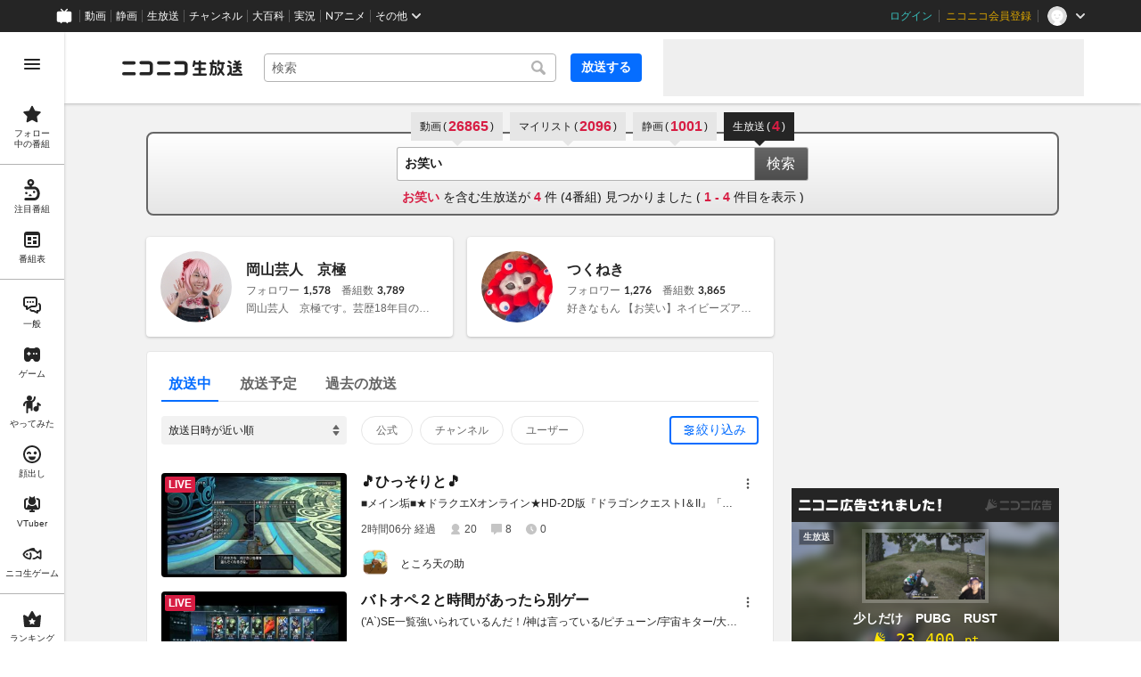

--- FILE ---
content_type: text/html
request_url: https://live.nicovideo.jp/search?keyword=%E3%81%8A%E7%AC%91%E3%81%84&sort=point&filter=+%3Aonair%3A&cp_in=lvsrch_onair_sptg
body_size: 33209
content:
<!DOCTYPE html><html data-device-type="pc"><head><meta charSet="utf-8"/><script id="js-InputModeManager" src="https://nicolive.cdn.nimg.jp/relive/party2-bin/input-mode-checker_v18.3.1.a9e0f.js" async="" defer=""></script><link rel="Shortcut Icon" type="image/x-icon" href="https://nicolive.cdn.nimg.jp/relive/party1-static/images/common/favicon.afada.ico"/><link rel="icon" type="image/x-icon" href="https://nicolive.cdn.nimg.jp/relive/party1-static/images/common/favicon.afada.ico"/><link rel="preload" href="https://nicolive.cdn.nimg.jp/relive/party1-static/vendor/common/lato/latolatin-regular.113f6.woff2" as="font" type="font/woff2" crossorigin="anonymous"/><title>「お笑い」の検索結果 (1ページ目) - ニコニコ生放送</title><meta name="description" content="「お笑い」の検索結果を表示します。"/><meta property="og:title" content="「お笑い」の検索結果 (1ページ目) - ニコニコ生放送"/><meta property="og:description" content="「お笑い」の検索結果を表示します。"/><meta property="og:url" content="https://live.nicovideo.jp/search"/><meta property="og:site_name" content="ニコニコ生放送"/><meta property="og:type" content="website"/><meta property="og:image" content="https://nicolive.cdn.nimg.jp/relive/party1-static/images/common/og-image.406ab.png"/><link rel="alternate" media="only screen and (max-width: 640px)" href="https://sp.live.nicovideo.jp/search?q=%E3%81%8A%E7%AC%91%E3%81%84&amp;status=onair"/><link rel="canonical" href="https://live.nicovideo.jp/search?keyword=%E3%81%8A%E7%AC%91%E3%81%84&amp;status=onair"/><script>NicoGoogleTagManagerDataLayer = [{"user":{"user_id":null,"login_status":"not_login","member_status":null},"content":{"player_type":null,"category":null,"content_type":null}}];
(function(w,d,s,l,i){w[l]=w[l]||[];w[l].push({'gtm.start':
    new Date().getTime(),event:'gtm.js'});var f=d.getElementsByTagName(s)[0],
    j=d.createElement(s),dl=l!='dataLayer'?'&l='+l:'';j.async=true;j.src=
    'https://www.googletagmanager.com/gtm.js?id='+i+dl;f.parentNode.insertBefore(j,f);
})(window,document,'script','NicoGoogleTagManagerDataLayer','GTM-KXT7G5G');</script><link rel="stylesheet" href="https://nicolive.cdn.nimg.jp/relive/party1-static/vendor/common/m-plus-rounded-1c/bold/font.css"/><link rel="stylesheet" href="https://nicolive.cdn.nimg.jp/relive/party1-static/vendor/common/m-plus-rounded-1c/regular/font.css"/><link rel="stylesheet" href="https://nicolive.cdn.nimg.jp/relive/search/stylesheets/styles.693520b0a8.css"/><script src="https://nicolive.cdn.nimg.jp/relive/party1-bin/party1-static_v29.3.1.66daa.js" defer="" crossorigin="anonymous"></script><script src="https://nicolive.cdn.nimg.jp/relive/search/scripts/react.d4cf9bac38.js" defer="" crossorigin="anonymous"></script><script src="https://nicolive.cdn.nimg.jp/relive/search/scripts/vendors.b46c72f668.js" defer="" crossorigin="anonymous"></script><script src="https://nicolive.cdn.nimg.jp/relive/search/scripts/nico.c4f561c911.js" defer="" crossorigin="anonymous"></script><script src="https://nicolive.cdn.nimg.jp/relive/search/scripts/pc-search.c2dd2e3894.js" defer="" crossorigin="anonymous"></script><script type="text/javascript"> (function(c,l,a,r,i,t,y){
        c[a]=c[a]||function(){(c[a].q=c[a].q||[]).push(arguments)};
        t=l.createElement(r);t.async=1;t.src="https://www.clarity.ms/tag/"+i;
        y=l.getElementsByTagName(r)[0];y.parentNode.insertBefore(t,y);
    })(window, document, "clarity", "script", "cndz8elzty");</script></head><body><noscript><iframe src="https://www.googletagmanager.com/ns.html?id=GTM-KXT7G5G" height="0" width="0" style="display:none;visibility:hidden"></iframe></noscript><div id="root"><link rel="preload" as="image" href="https://secure-dcdn.cdn.nimg.jp/nicoaccount/usericon/474/4741686.jpg?1645836618"/><link rel="preload" as="image" href="https://secure-dcdn.cdn.nimg.jp/nicoaccount/usericon/9080/90805794.jpg?1757061505"/><link rel="preload" as="image" href="https://asset2.dlive.nicovideo.jp/40c7/696b903589b3d3264b09a38d/screenshot/123/thumbnail-352x198/screenshot.jpg"/><link rel="preload" as="image" href="https://secure-dcdn.cdn.nimg.jp/nicoaccount/usericon/13649/136498444.jpg?1729083792"/><link rel="preload" as="image" href="https://asset2.dlive.nicovideo.jp/54a6/696b8ca4e8fbb3024e76b879/screenshot/123/thumbnail-352x198/screenshot.jpg"/><link rel="preload" as="image" href="https://secure-dcdn.cdn.nimg.jp/nicoaccount/usericon/51/519909.jpg?1322835755"/><link rel="preload" as="image" href="https://asset2.dlive.nicovideo.jp/ba94/696b8509e8fbb3024e76b6f8/screenshot/123/thumbnail-352x198/screenshot.jpg"/><link rel="preload" as="image" href="https://secure-dcdn.cdn.nimg.jp/nicoaccount/usericon/13174/131741807.jpg?1750914118"/><link rel="preload" as="image" href="https://listing-thumbnail.live.nicovideo.jp?image=prod-lv349663748/thumbnail_1751619086785.png&amp;w=352&amp;h=198&amp;v=1768646455599"/><link rel="preload" as="image" href="https://asset2.dlive.nicovideo.jp/87ee/696b6bc7e8fbb3024e76b218/screenshot/123/thumbnail-352x198/screenshot.jpg"/><link rel="preload" as="image" href="https://secure-dcdn.cdn.nimg.jp/nicoaccount/usericon/9116/91165533.jpg?1764321089"/><link rel="preload" as="image" href="https://listing-thumbnail.live.nicovideo.jp?image=prod-lv349652671/thumbnail_1743699140848.png&amp;w=352&amp;h=198&amp;v=1768533202391"/><link rel="preload" as="image" href="https://nicolive.cdn.nimg.jp/tsthumb/thumbnail/260117/23/45/pg30334293901910_352_198.jpg"/><link rel="preload" as="image" href="https://secure-dcdn.cdn.nimg.jp/nicoaccount/usericon/673/6732813.jpg?1767576146"/><link rel="preload" as="image" href="https://listing-thumbnail.live.nicovideo.jp?image=prod-lv349664857/thumbnail_1762513943686.png&amp;w=352&amp;h=198&amp;v=1768652562879"/><link rel="preload" as="image" href="https://nicolive.cdn.nimg.jp/tsthumb/thumbnail/260117/19/58/pg29597651436118_352_198.jpg"/><link rel="preload" as="image" href="https://secure-dcdn.cdn.nimg.jp/nicoaccount/usericon/4277/42775512.jpg?1768171955"/><link rel="preload" as="image" href="https://listing-thumbnail.live.nicovideo.jp?image=prod-lv349616014/thumbnail_1768121303489.png&amp;w=352&amp;h=198&amp;v=1768121438356"/><link rel="preload" as="image" href="https://secure-dcdn.cdn.nimg.jp/nicoaccount/usericon/2738/27386388.jpg?1604172524"/><link rel="preload" as="image" href="https://nicolive-img.cdn.nimg.jp/s/nicolive/program-pictures/prod-lv343605700/thumbnail_1701682905810.jpg/r352x198l.jpg?key=5f38819876f5ebe26d572a772ac37806d1016c23163d34c97dcaf8ca1b67b0bb"/><link rel="preload" as="image" href="https://secure-dcdn.cdn.nimg.jp/comch/channel-icon/128x128/ch3558.jpg?1700053216"/><link rel="preload" as="image" href="https://listing-thumbnail.live.nicovideo.jp/?url=https%3A%2F%2Fimg.cdn.nimg.jp%2Fs%2Fnicochannel%2Flive%2F2645004%2F1c808198-6721-40e8-80f8-b9e75c8c3ee8.jpg%2F128x128l_FFFFFFFF"/><link rel="preload" as="image" href="https://secure-dcdn.cdn.nimg.jp/comch/channel-icon/128x128/ch2645004.jpg?1709180739"/><div class="___search-page___aiQPG ga-ns-search-page ___list-page___cPFRB ___base-page___UQbgE ___overlay-area___FNo_C overlay-area" data-input-mode="mouse" data-overlay-role="root"><div id="page-top"></div><div class="___common-header___M5Sv_" id="common-header"></div><div class="___side-bar-overlay-area___E0NSG ___side-bar-overlay-area___edEI1 side-bar-overlay-area ___side-bar-overlay-area___KICu0 ___overlay-area___FNo_C overlay-area" data-side-bar-resident="true" data-side-bar-area-size="auto" data-overlay-role="root"><span aria-hidden="true" data-overlay-id="_R_ht_" data-overlay-role="focusHandler" style="z-index:-1;pointer-events:none;outline:none;overflow:hidden;width:1px;height:1px;margin-top:-1px;margin-left:-1px;display:block;position:fixed;top:50%;left:50%;transform:translate(-50%, -50%)" tabindex="0"> </span><span aria-hidden="true" data-overlay-id="_R_ht_" data-overlay-role="focusHandler" style="z-index:-1;pointer-events:none;outline:none;overflow:hidden;width:1px;height:1px;margin-top:-1px;margin-left:-1px;display:block;position:fixed;top:50%;left:50%;transform:translate(-50%, -50%)" tabindex="0"> </span><div class="___inner-content-area___tcsUC inner-content-area"><div class="___page-header-area___Tu8Pc ___page-header-area___s4V8e"><header class="___site-header___ZM6A0 ___site-header___XQ7i7 ga-ns-site-header ___site-header___QuryU"><a class="logo-anchor" href="https://live.nicovideo.jp/" aria-label="ニコニコ生放送"></a><div class="___program-navigation-tool___UqZow program-navigation-tool ___program-navigation-tool___UPGtY program-navigation-tool" data-search-form-focused="false"><form class="___search-form___WrtiM search-form ___search-word-send-form___BUven search-form"><div class="___combo-box___EYol8 combo-box ___search-word-combo-box___EkvSD search-box" role="combobox" aria-haspopup="true" aria-expanded="false"><div class="___popup-area___rbC2y popup-area"><input class="___text-box___jU0U8 text-box ___text-box___xg3pr text-box" aria-label="キーワード" placeholder="検索" autoComplete="off" type="text" value=""/></div></div><button class="___search-button___deRFf search-button" type="button"><svg aria-busy="true" style="display:none"></svg></button></form><a class="___program-broadcast-start-anchor___a7xtW program-broadcast-start-anchor ___program-broadcast-start-anchor___k9Orm" href="https://live.nicovideo.jp/create">放送する</a></div><aside class="ad-banner" id="header-ad"></aside></header><div></div></div><aside class="___ad-billboard___pfvkC ___ad-billboard___B6iIk ga-ns-ad-billboard ___ad-billboard___OHk0g" data-preallocate-space="false"><div id="billboard-ad" class="___billboard___eu39e ga-ns-banner"></div><div id="billboard-ad-close" class="___close-button___ktBK7"></div></aside><div class="___contents-area___ORyk3 ___contents-area___zLUjE"><div class="___search-input-area___gwZEQ"><ul class="___search-tab-list___zQiJD"><li class="___search-tab-item___DXYKg"><a class="___search-tab-anchor___rnmIO" href="https://www.nicovideo.jp/search/%E3%81%8A%E7%AC%91%E3%81%84?track=nicolive_keyword"><span class="___service-name___AXeT0">動画</span><span class="___search-count___GvhyP" data-many="true"><span class="___parenthesis___w2mI1">(</span><span class="___search-count-value___VQa5i">26865</span><span class="___parenthesis___w2mI1">)</span></span></a></li><li class="___search-tab-item___DXYKg"><a class="___search-tab-anchor___rnmIO" href="https://www.nicovideo.jp/mylist_search/%E3%81%8A%E7%AC%91%E3%81%84?track=nicolive_keyword"><span class="___service-name___AXeT0">マイリスト</span><span class="___search-count___GvhyP" data-many="true"><span class="___parenthesis___w2mI1">(</span><span class="___search-count-value___VQa5i">2096</span><span class="___parenthesis___w2mI1">)</span></span></a></li><li class="___search-tab-item___DXYKg"><a class="___search-tab-anchor___rnmIO" href="https://seiga.nicovideo.jp/search/%E3%81%8A%E7%AC%91%E3%81%84?track=nicolive_keyword"><span class="___service-name___AXeT0">静画</span><span class="___search-count___GvhyP" data-many="true"><span class="___parenthesis___w2mI1">(</span><span class="___search-count-value___VQa5i">1001</span><span class="___parenthesis___w2mI1">)</span></span></a></li><li class="___search-tab-item___DXYKg"><span class="___search-tab-anchor___rnmIO" data-selected="true"><span class="___service-name___AXeT0">生放送</span><span class="___search-count___GvhyP"><span class="___parenthesis___w2mI1">(</span><span class="___search-count-value___VQa5i">4</span><span class="___parenthesis___w2mI1">)</span></span></span></li></ul><form class="___search-form___igHep"><div class="___search-word-combo-box___NHWVn" role="combobox" aria-haspopup="true" aria-expanded="false"><div class="___popup-area___rbC2y popup-area"><input class="___text-box___jU0U8 text-box ___text-box___xg3pr text-box" aria-label="キーワード" placeholder="キーワードやユーザー名で探す" autoComplete="off" type="text" value="お笑い"/></div></div><button type="submit" class="___search-form-submit-button___TfPFT">検索</button></form><div class="___search-result-area___XBXxo"><div class="___search-result___QxEi_"><p class="___search-result-summary___fbrXT"><strong class="___hit-keyword___KbUO2 ___keyword___pFFCg">お笑い</strong><span class="___message-rest___OYjHp"> を含む生放送が <strong>4</strong> 件 (<!-- -->4<!-- -->番組) 見つかりました<!-- --> <!-- -->(<!-- --> <strong>1<!-- --> - <!-- -->4</strong> <!-- -->件目を表示 )</span></p></div></div></div><div class="___search-page-layout___RIWc_"><div class="___search-page-layout-main___GUPwY"><section class="___user-search-result-section___II78p user-search-result-section ga-ns-user-search-result-section ___user-search-result-section___ZFiCK user-search-result-section"><h2>ユーザー検索結果</h2><ul class="___user-card-list___zXzii ___user-card-list___UaQrT user-card-list ga-ns-user-card-list"><li><div class="___user-card___vD7OY user-card"><div class="___user-summary-section___n5PuB user-summary-section ___user-summary-section___FyAyO user-summary-section"><div class="thumbnail-area"><img class="___user-thumbnail___wZyd0 user-thumbnail ___image___csp3G image ___resource___Rvz1I resource" alt="" src="https://secure-dcdn.cdn.nimg.jp/nicoaccount/usericon/474/4741686.jpg?1645836618"/></div><div class="main-area"><div class="user-information-area"><div class="user-name-area"><span class="___user-name___bhzPk user-name ___user-name___ximuB user-name"><span class="inner-content"><a class="label" href="https://www.nicovideo.jp/user/4741686/live_programs?ref=SearchPage-UserSearchResultSection-UserCardList-Anchor">岡山芸人　京極</a></span></span></div><section class="___user-status-section___V11Oe user-status-section ___user-status-section___GM9n9 user-status-section"><div class="___follower-count___HV7Ro follower-count ___statistics-item___RfpEf statistics-item"><span class="___label___aekLP label">フォロワー</span><span class="___number___QCAj0 number" data-value="1578">1,578</span></div><div class="___program-count___CGG97 program-count ___statistics-item___RfpEf statistics-item"><span class="___label___aekLP label">番組数</span><span class="___number___QCAj0 number" data-value="3789">3,789</span></div></section></div><div class="profile-area"><p class="___profile-content___uRDo4 profile-content">岡山芸人　京極です。芸歴18年目の岡山在住のお笑い芸人です。 所属フリー。晴れの国おかやま検定「晴れの国博士」。 お笑い、司会・バルーンアート・手品など、ご依頼に合わせてなんでもこなします☆ TV・ＣＭ・ラジオMCの出演経験あり！ 元・劇団員で演劇も可♪ 無類の猫好き。自他共に認めるスーパー晴れ女。基本的にはニコ生でゲーム配信や雑談配信をしてます。</p></div></div></div></div></li><li><div class="___user-card___vD7OY user-card"><div class="___user-summary-section___n5PuB user-summary-section ___user-summary-section___FyAyO user-summary-section"><div class="thumbnail-area"><img class="___user-thumbnail___wZyd0 user-thumbnail ___image___csp3G image ___resource___Rvz1I resource" alt="" src="https://secure-dcdn.cdn.nimg.jp/nicoaccount/usericon/9080/90805794.jpg?1757061505"/></div><div class="main-area"><div class="user-information-area"><div class="user-name-area"><span class="___user-name___bhzPk user-name ___user-name___ximuB user-name"><span class="inner-content"><a class="label" href="https://www.nicovideo.jp/user/90805794/live_programs?ref=SearchPage-UserSearchResultSection-UserCardList-Anchor">つくねき</a></span></span></div><section class="___user-status-section___V11Oe user-status-section ___user-status-section___GM9n9 user-status-section"><div class="___follower-count___HV7Ro follower-count ___statistics-item___RfpEf statistics-item"><span class="___label___aekLP label">フォロワー</span><span class="___number___QCAj0 number" data-value="1276">1,276</span></div><div class="___program-count___CGG97 program-count ___statistics-item___RfpEf statistics-item"><span class="___label___aekLP label">番組数</span><span class="___number___QCAj0 number" data-value="3865">3,865</span></div></section></div><div class="profile-area"><p class="___profile-content___uRDo4 profile-content">好きなもん

【お笑い】ネイビーズアフロ/蛙亭/カベポスター/天才ピアニスト/はるかぜに告ぐ/オダウエダ/ファイヤーサンダー/家族チャーハンetc..

【プロ野球】 阪神タイガース（大山悠輔）

【アイドル】パンダドラゴン（ぱっち❤）/超ときめき♡宣伝部 （ひよりんひとちゃん❤）

【キャラクター】 ちいかわ（ハチワレ）/コウペンちゃん/ミニオンズ/mofusand

【音楽】ポルノグラフィティ/ジェニーハイ/Sound Schedule/大石昌良etc..
 
【ゲーム】任天堂/ドンキーコング/ポケモン/モンハン/リズム天国</p></div></div></div></div></li></ul></section><div class="___program-search-result___omiL_ program-search-result ga-ns-program-search-result ___program-search-result___S2QRQ"><div class="___search-page-search-header___ZfAVd"><ul class="___search-page-search-header-list___YEiNs"><li class="___search-page-search-header-item___q6083"><label class="___search-page-search-header-button___gv7Bz"><input type="radio" class="___search-page-search-header-button-input___aacNq" form="searchForm" readOnly="" name="status" checked="" value="onair"/><div class="___search-page-search-header-button-content___eKkWo">放送中</div></label></li><li class="___search-page-search-header-item___q6083"><label class="___search-page-search-header-button___gv7Bz"><input type="radio" class="___search-page-search-header-button-input___aacNq" form="searchForm" readOnly="" name="status" value="reserved"/><div class="___search-page-search-header-button-content___eKkWo">放送予定</div></label></li><li class="___search-page-search-header-item___q6083"><label class="___search-page-search-header-button___gv7Bz"><input type="radio" class="___search-page-search-header-button-input___aacNq" form="searchForm" readOnly="" name="status" value="past"/><div class="___search-page-search-header-button-content___eKkWo">過去の放送</div></label></li></ul></div><div class="___search-filter___yXBzT"><select class="___sort-select-box___hq5_w" name="sortOrder" form="searchForm"><option value="recentDesc" label="放送日時が近い順" selected="">放送日時が近い順</option><option value="recentAsc" label="放送日時が遠い順">放送日時が遠い順</option><option value="timeshiftCountDesc" label="タイムシフト予約数が多い順">タイムシフト予約数が多い順</option><option value="timeshiftCountAsc" label="タイムシフト予約数が少ない順">タイムシフト予約数が少ない順</option><option value="viewCountDesc" label="来場者数が多い順">来場者数が多い順</option><option value="viewCountAsc" label="来場者数が少ない順">来場者数が少ない順</option><option value="commentCountDesc" label="コメント数が多い順">コメント数が多い順</option><option value="commentCountAsc" label="コメント数が少ない順">コメント数が少ない順</option><option value="userLevelDesc" label="ユーザーレベルが高い順">ユーザーレベルが高い順</option><option value="userLevelAsc" label="ユーザーレベルが低い順">ユーザーレベルが低い順</option></select><div class="___provider-checkbox-list___DRDGe"><label class="___provider-checkbox___GRe_M"><input form="searchForm" class="___provider-checkbox-input___YiHCT" type="checkbox" name="providerTypes" value="official"/><div class="___provider-checkbox-label-text___VrMRO">公式</div></label><label class="___provider-checkbox___GRe_M"><input form="searchForm" class="___provider-checkbox-input___YiHCT" type="checkbox" name="providerTypes" value="channel"/><div class="___provider-checkbox-label-text___VrMRO">チャンネル</div></label><label class="___provider-checkbox___GRe_M"><input form="searchForm" class="___provider-checkbox-input___YiHCT" type="checkbox" name="providerTypes" value="community"/><div class="___provider-checkbox-label-text___VrMRO">ユーザー</div></label></div><div class="___additional-filter___H6OFM"><button class="___additional-filter-toggle-button___v2wd7" data-selected="false" data-active="false">絞り込み</button></div></div><ul class="___program-card-list___FhfDe"><li class="___program-card___fbQM4"><a class="___program-card-thumbnail___xfBP9 program-card-thumbnail" href="https://live.nicovideo.jp/watch/lv349665669" data-status-type="ON_AIR"><img class="___thumbnail___hf4oj thumbnail" alt="" src="https://asset2.dlive.nicovideo.jp/40c7/696b903589b3d3264b09a38d/screenshot/123/thumbnail-352x198/screenshot.jpg"/><img class="___cover-thumbnail___JL7gM cover-thumbnail" alt=""/><div class="___state___BVpJp state"><span class="___status___sr0pC status" data-status-type="ON_AIR">LIVE</span></div></a><div class="___program-card-detail___w2qLH"><h1 class="___program-card-title___J1J4Y"><a class="___program-card-title-anchor___NhC05" href="https://live.nicovideo.jp/watch/lv349665669" title="🎵ひっそりと🎵"><span class="___program-title-text___IYOe3">🎵ひっそりと🎵</span></a></h1><p class="___program-card-description___jU2NE">■メイン垢■★ドラクエXオンライン★HD-2D版『ドラゴンクエストI＆II』「ネタバレあり」★STA...</p><div class="___program-card-provider___R79QC"><figure class="___program-card-provider-icon___BPWuu"><a class="___program-card-provider-name-link___cNyPH" href="https://www.nicovideo.jp/user/136498444/live_programs" target="_blank" rel="noopener"><img class="___program-card-provider-icon-image___MkdEk" src="https://secure-dcdn.cdn.nimg.jp/nicoaccount/usericon/13649/136498444.jpg?1729083792" alt=""/></a></figure><div class="___program-card-provider-detail___qmb1z"><p class="___program-card-provider-name___UORSd"><a class="___program-card-provider-name-link___cNyPH" href="https://www.nicovideo.jp/user/136498444/live_programs" target="_blank" rel="noopener">ところ天の助</a></p></div></div></div><div class="___action-area___bhfyG"><div class="___menu-popup-control___MuSex menu-popup-control"><button class="___toggle-button___Ayew9 toggle-button" aria-controls="_R_copjfht_" data-role="button" aria-haspopup="true" aria-expanded="false" aria-pressed="false" aria-label="メニュー" type="button"></button></div></div></li><li class="___program-card___fbQM4"><a class="___program-card-thumbnail___xfBP9 program-card-thumbnail" href="https://live.nicovideo.jp/watch/lv349665509" data-status-type="ON_AIR"><img class="___thumbnail___hf4oj thumbnail" alt="" src="https://asset2.dlive.nicovideo.jp/54a6/696b8ca4e8fbb3024e76b879/screenshot/123/thumbnail-352x198/screenshot.jpg"/><img class="___cover-thumbnail___JL7gM cover-thumbnail" alt=""/><div class="___state___BVpJp state"><span class="___status___sr0pC status" data-status-type="ON_AIR">LIVE</span></div></a><div class="___program-card-detail___w2qLH"><h1 class="___program-card-title___J1J4Y"><a class="___program-card-title-anchor___NhC05" href="https://live.nicovideo.jp/watch/lv349665509" title="バトオペ２と時間があったら別ゲー"><span class="___program-title-text___IYOe3">バトオペ２と時間があったら別ゲー</span></a></h1><p class="___program-card-description___jU2NE">('A`)SE一覧強いられているんだ！/神は言っている/ピチューン/宇宙キター/大丈夫だ問題ない/ア...</p><div class="___program-card-provider___R79QC"><figure class="___program-card-provider-icon___BPWuu"><a class="___program-card-provider-name-link___cNyPH" href="https://www.nicovideo.jp/user/519909/live_programs" target="_blank" rel="noopener"><img class="___program-card-provider-icon-image___MkdEk" src="https://secure-dcdn.cdn.nimg.jp/nicoaccount/usericon/51/519909.jpg?1322835755" alt=""/></a></figure><div class="___program-card-provider-detail___qmb1z"><p class="___program-card-provider-name___UORSd"><a class="___program-card-provider-name-link___cNyPH" href="https://www.nicovideo.jp/user/519909/live_programs" target="_blank" rel="noopener">ノル</a></p></div></div></div><div class="___action-area___bhfyG"><div class="___menu-popup-control___MuSex menu-popup-control"><button class="___toggle-button___Ayew9 toggle-button" aria-controls="_R_d8pjfht_" data-role="button" aria-haspopup="true" aria-expanded="false" aria-pressed="false" aria-label="メニュー" type="button"></button></div></div></li><li class="___program-card___fbQM4"><a class="___program-card-thumbnail___xfBP9 program-card-thumbnail" href="https://live.nicovideo.jp/watch/lv349665123" data-status-type="ON_AIR"><img class="___thumbnail___hf4oj thumbnail" alt="" src="https://asset2.dlive.nicovideo.jp/ba94/696b8509e8fbb3024e76b6f8/screenshot/123/thumbnail-352x198/screenshot.jpg"/><img class="___cover-thumbnail___JL7gM cover-thumbnail" alt=""/><div class="___state___BVpJp state"><span class="___status___sr0pC status" data-status-type="ON_AIR">LIVE</span></div></a><div class="___program-card-detail___w2qLH"><h1 class="___program-card-title___J1J4Y"><a class="___program-card-title-anchor___NhC05" href="https://live.nicovideo.jp/watch/lv349665123" title="まずは、体を何とかするのがいいよね❓（20日大腸カメラ、24日オフ会）"><span class="___program-title-text___IYOe3">まずは、体を何とかするのがいいよね❓（20日大腸カメラ、24日オフ会）</span></a></h1><p class="___program-card-description___jU2NE">ご応援のほど、どうぞよろしくお願いします🙇▼ギフトイベント（出前館）（1月18日 (日) 23:5...</p><div class="___program-card-provider___R79QC"><figure class="___program-card-provider-icon___BPWuu"><a class="___program-card-provider-name-link___cNyPH" href="https://www.nicovideo.jp/user/131741807/live_programs" target="_blank" rel="noopener"><img class="___program-card-provider-icon-image___MkdEk" src="https://secure-dcdn.cdn.nimg.jp/nicoaccount/usericon/13174/131741807.jpg?1750914118" alt=""/></a></figure><div class="___program-card-provider-detail___qmb1z"><p class="___program-card-provider-name___UORSd"><a class="___program-card-provider-name-link___cNyPH" href="https://www.nicovideo.jp/user/131741807/live_programs" target="_blank" rel="noopener">バトン（虚弱体質を直したい！）</a></p></div></div></div><div class="___action-area___bhfyG"><div class="___menu-popup-control___MuSex menu-popup-control"><button class="___toggle-button___Ayew9 toggle-button" aria-controls="_R_dopjfht_" data-role="button" aria-haspopup="true" aria-expanded="false" aria-pressed="false" aria-label="メニュー" type="button"></button></div></div></li><li class="___program-card___fbQM4"><a class="___program-card-thumbnail___xfBP9 program-card-thumbnail" href="https://live.nicovideo.jp/watch/lv349663748" data-status-type="ON_AIR"><img class="___thumbnail___hf4oj thumbnail" alt="" src="https://listing-thumbnail.live.nicovideo.jp?image=prod-lv349663748/thumbnail_1751619086785.png&amp;w=352&amp;h=198&amp;v=1768646455599"/><img class="___cover-thumbnail___JL7gM cover-thumbnail" alt="" src="https://asset2.dlive.nicovideo.jp/87ee/696b6bc7e8fbb3024e76b218/screenshot/123/thumbnail-352x198/screenshot.jpg"/><div class="___state___BVpJp state"><span class="___status___sr0pC status" data-status-type="ON_AIR">LIVE</span></div></a><div class="___program-card-detail___w2qLH"><h1 class="___program-card-title___J1J4Y"><a class="___program-card-title-anchor___NhC05" href="https://live.nicovideo.jp/watch/lv349663748" title="楽しくニコ没 (●´ω｀●) 雑談配信!  ＠なるみ"><span class="___program-title-text___IYOe3">楽しくニコ没 (●´ω｀●) 雑談配信!  ＠なるみ</span></a></h1><p class="___program-card-description___jU2NE">  今年は一番いい年にするぞおお！！！ 最初に言っていきますがアホなんで！ 解らないことは教えてくれ...</p><div class="___program-card-provider___R79QC"><figure class="___program-card-provider-icon___BPWuu"><a class="___program-card-provider-name-link___cNyPH" href="https://www.nicovideo.jp/user/91165533/live_programs" target="_blank" rel="noopener"><img class="___program-card-provider-icon-image___MkdEk" src="https://secure-dcdn.cdn.nimg.jp/nicoaccount/usericon/9116/91165533.jpg?1764321089" alt=""/></a></figure><div class="___program-card-provider-detail___qmb1z"><p class="___program-card-provider-name___UORSd"><a class="___program-card-provider-name-link___cNyPH" href="https://www.nicovideo.jp/user/91165533/live_programs" target="_blank" rel="noopener">＠なるみ</a></p></div></div></div><div class="___action-area___bhfyG"><div class="___menu-popup-control___MuSex menu-popup-control"><button class="___toggle-button___Ayew9 toggle-button" aria-controls="_R_e8pjfht_" data-role="button" aria-haspopup="true" aria-expanded="false" aria-pressed="false" aria-label="メニュー" type="button"></button></div></div></li></ul></div><div class="___program-search-result___omiL_ program-search-result ga-ns-program-search-result ___program-search-result___S2QRQ"><div class="___search-page-search-header___ZfAVd"><ul class="___search-page-search-header-list___YEiNs"><li class="___search-page-search-header-item___q6083"><label class="___search-page-search-header-button___gv7Bz"><input type="radio" class="___search-page-search-header-button-input___aacNq" form="searchForm" readOnly="" name="status" value="past"/><div class="___search-page-search-header-button-content___eKkWo">過去の放送</div></label></li></ul></div><ul class="___program-card-list___FhfDe"><li class="___program-card___fbQM4"><a class="___program-card-thumbnail___xfBP9 program-card-thumbnail" href="https://live.nicovideo.jp/watch/lv349652671" data-status-type="ENDED" data-timeshift-available="true"><img class="___thumbnail___hf4oj thumbnail" alt="" src="https://listing-thumbnail.live.nicovideo.jp?image=prod-lv349652671/thumbnail_1743699140848.png&amp;w=352&amp;h=198&amp;v=1768533202391"/><img class="___cover-thumbnail___JL7gM cover-thumbnail" alt="" src="https://nicolive.cdn.nimg.jp/tsthumb/thumbnail/260117/23/45/pg30334293901910_352_198.jpg"/><div class="___state___BVpJp state"><span class="___status___sr0pC status" data-timeshift-available="true">タイムシフト</span></div></a><div class="___program-card-detail___w2qLH"><h1 class="___program-card-title___J1J4Y"><a class="___program-card-title-anchor___NhC05" href="https://live.nicovideo.jp/watch/lv349652671" title="【参加禁止】～りんご杯ファイナル～あおいちゃん＆さめペア戦５番勝負"><span class="___program-title-text___IYOe3">【参加禁止】～りんご杯ファイナル～あおいちゃん＆さめペア戦５番勝負</span></a></h1><p class="___program-card-description___jU2NE">※注意事項あおいちゃん以外参加禁止あおいちゃん以外指示禁止１８４非表示目標トータル１５点ｗ生温かい目...</p><div class="___program-card-provider___R79QC"><figure class="___program-card-provider-icon___BPWuu"><a class="___program-card-provider-name-link___cNyPH" href="https://www.nicovideo.jp/user/6732813/live_programs" target="_blank" rel="noopener"><img class="___program-card-provider-icon-image___MkdEk" src="https://secure-dcdn.cdn.nimg.jp/nicoaccount/usericon/673/6732813.jpg?1767576146" alt=""/></a></figure><div class="___program-card-provider-detail___qmb1z"><p class="___program-card-provider-name___UORSd"><a class="___program-card-provider-name-link___cNyPH" href="https://www.nicovideo.jp/user/6732813/live_programs" target="_blank" rel="noopener">さめ（アレがアレ）　　　　　　、</a></p><a class="___program-card-provider-other-program___jnoSl" href="https://live.nicovideo.jp/search?keyword=%E3%81%8A%E7%AC%91%E3%81%84&amp;status=past&amp;disableGrouping=true&amp;userId=6732813">他<!-- -->18<!-- -->件の放送</a></div></div></div><div class="___action-area___bhfyG"><div class="___menu-popup-control___MuSex menu-popup-control"><button class="___toggle-button___Ayew9 toggle-button" aria-controls="_R_6p9jfht_" data-role="button" aria-haspopup="true" aria-expanded="false" aria-pressed="false" aria-label="メニュー" type="button"></button></div></div></li><li class="___program-card___fbQM4"><a class="___program-card-thumbnail___xfBP9 program-card-thumbnail" href="https://live.nicovideo.jp/watch/lv349664857" data-status-type="ENDED"><img class="___thumbnail___hf4oj thumbnail" alt="" src="https://listing-thumbnail.live.nicovideo.jp?image=prod-lv349664857/thumbnail_1762513943686.png&amp;w=352&amp;h=198&amp;v=1768652562879"/><img class="___cover-thumbnail___JL7gM cover-thumbnail" alt=""/><div class="___state___BVpJp state"><span class="___status___sr0pC status" data-status-type="ENDED">公開終了</span></div></a><div class="___program-card-detail___w2qLH"><h1 class="___program-card-title___J1J4Y"><a class="___program-card-title-anchor___NhC05" href="https://live.nicovideo.jp/watch/lv349664857" title="おつん"><span class="___program-title-text___IYOe3">おつん</span></a></h1><p class="___program-card-description___jU2NE">、</p><div class="___program-card-provider___R79QC"><figure class="___program-card-provider-icon___BPWuu"><a class="___program-card-provider-name-link___cNyPH" href="https://www.nicovideo.jp/user/90805794/live_programs" target="_blank" rel="noopener"><img class="___program-card-provider-icon-image___MkdEk" src="https://secure-dcdn.cdn.nimg.jp/nicoaccount/usericon/9080/90805794.jpg?1757061505" alt=""/></a></figure><div class="___program-card-provider-detail___qmb1z"><p class="___program-card-provider-name___UORSd"><a class="___program-card-provider-name-link___cNyPH" href="https://www.nicovideo.jp/user/90805794/live_programs" target="_blank" rel="noopener">つくねき</a></p><a class="___program-card-provider-other-program___jnoSl" href="https://live.nicovideo.jp/search?keyword=%E3%81%8A%E7%AC%91%E3%81%84&amp;status=past&amp;disableGrouping=true&amp;userId=90805794">他<!-- -->6<!-- -->件の放送</a></div></div></div><div class="___action-area___bhfyG"><div class="___menu-popup-control___MuSex menu-popup-control"><button class="___toggle-button___Ayew9 toggle-button" aria-controls="_R_799jfht_" data-role="button" aria-haspopup="true" aria-expanded="false" aria-pressed="false" aria-label="メニュー" type="button"></button></div></div></li><li class="___program-card___fbQM4"><a class="___program-card-thumbnail___xfBP9 program-card-thumbnail" href="https://live.nicovideo.jp/watch/lv349663950" data-status-type="ENDED" data-timeshift-available="true"><img class="___thumbnail___hf4oj thumbnail" alt="" src="https://nicolive.cdn.nimg.jp/tsthumb/thumbnail/260117/19/58/pg29597651436118_352_198.jpg"/><img class="___cover-thumbnail___JL7gM cover-thumbnail" alt=""/><div class="___state___BVpJp state"><span class="___status___sr0pC status" data-timeshift-available="true">タイムシフト</span></div></a><div class="___program-card-detail___w2qLH"><h1 class="___program-card-title___J1J4Y"><a class="___program-card-title-anchor___NhC05" href="https://live.nicovideo.jp/watch/lv349663950" title="今日はゲイの恋リアを見てすごしました"><span class="___program-title-text___IYOe3">今日はゲイの恋リアを見てすごしました</span></a></h1><p class="___program-card-description___jU2NE">ツイッター→ https://twitter.com/etA0RhSWvW15SH2</p><div class="___program-card-provider___R79QC"><figure class="___program-card-provider-icon___BPWuu"><a class="___program-card-provider-name-link___cNyPH" href="https://www.nicovideo.jp/user/42775512/live_programs" target="_blank" rel="noopener"><img class="___program-card-provider-icon-image___MkdEk" src="https://secure-dcdn.cdn.nimg.jp/nicoaccount/usericon/4277/42775512.jpg?1768171955" alt=""/></a></figure><div class="___program-card-provider-detail___qmb1z"><p class="___program-card-provider-name___UORSd"><a class="___program-card-provider-name-link___cNyPH" href="https://www.nicovideo.jp/user/42775512/live_programs" target="_blank" rel="noopener">いがちゃま</a></p><a class="___program-card-provider-other-program___jnoSl" href="https://live.nicovideo.jp/search?keyword=%E3%81%8A%E7%AC%91%E3%81%84&amp;status=past&amp;disableGrouping=true&amp;userId=42775512">他<!-- -->10<!-- -->件の放送</a></div></div></div><div class="___action-area___bhfyG"><div class="___menu-popup-control___MuSex menu-popup-control"><button class="___toggle-button___Ayew9 toggle-button" aria-controls="_R_7p9jfht_" data-role="button" aria-haspopup="true" aria-expanded="false" aria-pressed="false" aria-label="メニュー" type="button"></button></div></div></li></ul></div><div class="___program-search-result___omiL_ program-search-result ga-ns-program-search-result ___program-search-result___S2QRQ"><div class="___search-page-search-header___ZfAVd"><ul class="___search-page-search-header-list___YEiNs"><li class="___search-page-search-header-item___q6083"><label class="___search-page-search-header-button___gv7Bz"><input type="radio" class="___search-page-search-header-button-input___aacNq" form="searchForm" readOnly="" name="status" value="reserved"/><div class="___search-page-search-header-button-content___eKkWo">放送予定</div></label></li></ul></div><ul class="___program-card-list___FhfDe"><li class="___program-card___fbQM4"><a class="___program-card-thumbnail___xfBP9 program-card-thumbnail" href="https://live.nicovideo.jp/watch/lv349616014" data-status-type="RELEASED"><img class="___thumbnail___hf4oj thumbnail" alt="" src="https://listing-thumbnail.live.nicovideo.jp?image=prod-lv349616014/thumbnail_1768121303489.png&amp;w=352&amp;h=198&amp;v=1768121438356"/><img class="___cover-thumbnail___JL7gM cover-thumbnail" alt=""/><div class="___state___BVpJp state"><span class="___status___sr0pC status" data-status-type="RELEASED">放送予定</span></div></a><div class="___program-card-detail___w2qLH"><h1 class="___program-card-title___J1J4Y"><a class="___program-card-title-anchor___NhC05" href="https://live.nicovideo.jp/watch/lv349616014" title="【企画】Discord座王 vol.32【#pd30min】"><span class="___program-title-text___IYOe3">【企画】Discord座王 vol.32【#pd30min】</span></a></h1><p class="___program-card-description___jU2NE">究極の即興劇【企画配信twitterタグ】#pd30min 【フォロー】user/27386388●...</p><div class="___program-card-provider___R79QC"><figure class="___program-card-provider-icon___BPWuu"><a class="___program-card-provider-name-link___cNyPH" href="https://www.nicovideo.jp/user/27386388/live_programs" target="_blank" rel="noopener"><img class="___program-card-provider-icon-image___MkdEk" src="https://secure-dcdn.cdn.nimg.jp/nicoaccount/usericon/2738/27386388.jpg?1604172524" alt=""/></a></figure><div class="___program-card-provider-detail___qmb1z"><p class="___program-card-provider-name___UORSd"><a class="___program-card-provider-name-link___cNyPH" href="https://www.nicovideo.jp/user/27386388/live_programs" target="_blank" rel="noopener">ぱんちどらんか～</a></p></div></div></div><div class="___action-area___bhfyG"><div class="___menu-popup-control___MuSex menu-popup-control"><button class="___toggle-button___Ayew9 toggle-button" aria-controls="_R_6ppjfht_" data-role="button" aria-haspopup="true" aria-expanded="false" aria-pressed="false" aria-label="メニュー" type="button"></button></div></div></li><li class="___program-card___fbQM4"><a class="___program-card-thumbnail___xfBP9 program-card-thumbnail" href="https://live.nicovideo.jp/watch/lv349656188" data-status-type="RELEASED"><img class="___thumbnail___hf4oj thumbnail" alt="" src="https://nicolive-img.cdn.nimg.jp/s/nicolive/program-pictures/prod-lv343605700/thumbnail_1701682905810.jpg/r352x198l.jpg?key=5f38819876f5ebe26d572a772ac37806d1016c23163d34c97dcaf8ca1b67b0bb"/><img class="___cover-thumbnail___JL7gM cover-thumbnail" alt=""/><div class="___state___BVpJp state"><span class="___status___sr0pC status" data-status-type="RELEASED">放送予定</span></div></a><div class="___program-card-detail___w2qLH"><h1 class="___program-card-title___J1J4Y"><a class="___program-card-title-anchor___NhC05" href="https://live.nicovideo.jp/watch/lv349656188" title="【無料番組】ズラサンの前説放送"><div class="___program-label-list___xuYbx ___program-label-list___Okk7c program-label-list" data-provider-type="channel"><span class="___program-provider-type-label___D7SVn ___program-label___yPBqP program-label program-provider-type-label" data-provider-type="channel">CH</span></div><span class="___program-title-text___IYOe3">【無料番組】ズラサンの前説放送</span></a></h1><p class="___program-card-description___jU2NE">出演：ズラサン
ニコジョッキートップページはこちらhttp://ch.nicovideo.jp/ni...</p><div class="___program-card-provider___R79QC"><figure class="___program-card-provider-icon___BPWuu"><a class="___program-card-provider-name-link___cNyPH" href="https://ch.nicovideo.jp/ch3558" target="_blank" rel="noopener"><img class="___program-card-provider-icon-image___MkdEk" src="https://secure-dcdn.cdn.nimg.jp/comch/channel-icon/128x128/ch3558.jpg?1700053216" alt=""/></a></figure><div class="___program-card-provider-detail___qmb1z"><p class="___program-card-provider-name___UORSd"><a class="___program-card-provider-name-link___cNyPH" href="https://ch.nicovideo.jp/ch3558" target="_blank" rel="noopener">ニコジョッキー</a></p><a class="___program-card-provider-other-program___jnoSl" href="https://live.nicovideo.jp/search?keyword=%E3%81%8A%E7%AC%91%E3%81%84&amp;status=reserved&amp;disableGrouping=true&amp;channelId=ch3558">他<!-- -->5<!-- -->件の放送</a></div></div></div><div class="___action-area___bhfyG"><div class="___menu-popup-control___MuSex menu-popup-control"><button class="___toggle-button___Ayew9 toggle-button" aria-controls="_R_79pjfht_" data-role="button" aria-haspopup="true" aria-expanded="false" aria-pressed="false" aria-label="メニュー" type="button"></button></div></div></li><li class="___program-card___fbQM4"><a class="___program-card-thumbnail___xfBP9 program-card-thumbnail" href="https://live.nicovideo.jp/watch/lv349632430" data-status-type="RELEASED"><img class="___thumbnail___hf4oj thumbnail" alt="" src="https://listing-thumbnail.live.nicovideo.jp/?url=https%3A%2F%2Fimg.cdn.nimg.jp%2Fs%2Fnicochannel%2Flive%2F2645004%2F1c808198-6721-40e8-80f8-b9e75c8c3ee8.jpg%2F128x128l_FFFFFFFF"/><img class="___cover-thumbnail___JL7gM cover-thumbnail" alt=""/><div class="___state___BVpJp state"><span class="___status___sr0pC status" data-status-type="RELEASED">放送予定</span></div></a><div class="___program-card-detail___w2qLH"><h1 class="___program-card-title___J1J4Y"><a class="___program-card-title-anchor___NhC05" href="https://live.nicovideo.jp/watch/lv349632430" title="向・浅沼の『若きベルデルの悩みライブvol.59』"><div class="___program-label-list___xuYbx ___program-label-list___Okk7c program-label-list" data-provider-type="channel" data-pay-program="true"><span class="___program-provider-type-label___D7SVn ___program-label___yPBqP program-label program-provider-type-label" data-provider-type="channel">CH</span><span class="___pay-program-label___RM9wX ___program-label___yPBqP program-label pay-program-label" data-kind="pay">有料</span></div><span class="___program-title-text___IYOe3">向・浅沼の『若きベルデルの悩みライブvol.59』</span></a></h1><p class="___program-card-description___jU2NE">『～べる』『～でる』というテーマで、
声優・浅沼晋太郎と芸人・天津向が、
いろいろな悩みを解決してい...</p><div class="___program-card-provider___R79QC"><figure class="___program-card-provider-icon___BPWuu"><a class="___program-card-provider-name-link___cNyPH" href="https://ch.nicovideo.jp/ch2645004" target="_blank" rel="noopener"><img class="___program-card-provider-icon-image___MkdEk" src="https://secure-dcdn.cdn.nimg.jp/comch/channel-icon/128x128/ch2645004.jpg?1709180739" alt=""/></a></figure><div class="___program-card-provider-detail___qmb1z"><p class="___program-card-provider-name___UORSd"><a class="___program-card-provider-name-link___cNyPH" href="https://ch.nicovideo.jp/ch2645004" target="_blank" rel="noopener">ムカイワークス</a></p></div></div></div><div class="___action-area___bhfyG"><div class="___menu-popup-control___MuSex menu-popup-control"><button class="___toggle-button___Ayew9 toggle-button" aria-controls="_R_7ppjfht_" data-role="button" aria-haspopup="true" aria-expanded="false" aria-pressed="false" aria-label="メニュー" type="button"></button></div></div></li></ul></div></div><div class="___search-page-layout-sub___QcNnb"><aside class="___side-banner-north___N1GvR ___side-banner___OdcEE" id="side-banner-north"></aside><aside class="___side-banner-south___Bblr4 ___side-banner___OdcEE" id="side-banner-south"></aside></div></div></div><div class="___footer-area___G1O7a ___footer-area___Y1k1R ___footer-area___dak15"><aside class="___ad-footer___FBnmy ___ad-footer___GDbrS ga-ns-ad-footer" id="footer-ad"></aside><nav class="___site-utility-footer___bgh5t ___site-utility-footer___B_Est ___site-utility-footer___JzX1p ga-ns-site-utility-footer ___site-utility-footer___jMAkt"><a class="___page-top-anchor___EECF0" href="#page-top">Page Top</a><a class="___feedback-anchor___bvDbz feedback-anchor" href="https://www.nicovideo.jp/feedback/live_search" target="_blank" rel="noopener">フィードバック</a></nav></div><div class="___page-footer-area___YMUUq ___page-footer-area___L_nlW ___page-footer-area___QUBk7"><div class="___site-footer____YKJo ___site-footer___AkMWQ ga-ns-site-footer ___site-footer___bNgP6"><ul class="___section-menu___KU_tz"><li><ul class="___menu-section___gMHHw"><li><a class="___menu-item-anchor___o8g4E" href="https://qa.nicovideo.jp/faq/show/5008?site_domain=default" target="_blank" rel="noopener">ご意見・ご要望</a></li><li><a class="___menu-item-anchor___o8g4E" href="https://qa.nicovideo.jp/faq/show/15833?site_domain=default" target="_blank" rel="noopener">不具合報告</a></li><li><a class="___menu-item-anchor___o8g4E" href="https://qa.nicovideo.jp/category/show/417?site_domain=default" target="_blank" rel="noopener">ヘルプ</a></li><li><a class="___menu-item-anchor___o8g4E" href="https://qa.nicovideo.jp/faq/show/1112?site_domain=default" target="_blank" rel="noopener">動作環境</a></li><li><a class="___menu-item-anchor___o8g4E" href="https://site.live.nicovideo.jp/rule.html" target="_blank" rel="noopener">利用規約</a></li><li><a class="___menu-item-anchor___o8g4E" href="https://site.live.nicovideo.jp/help/guideline.pdf" target="_blank" rel="noopener">ガイドライン(PDF)</a></li></ul></li><li><ul class="___menu-section___gMHHw"><li><a class="___menu-item-anchor___o8g4E" href="https://site.live.nicovideo.jp/watch.html" target="_blank" rel="noopener">視聴の楽しみ方</a></li><li><a class="___menu-item-anchor___o8g4E" href="https://site.live.nicovideo.jp/broadcast.html" target="_blank" rel="noopener">放送をするには</a></li><li><a class="___menu-item-anchor___o8g4E" href="https://site.live.nicovideo.jp/cruise.html?ref=footer" target="_blank" rel="noopener">ニコ生クルーズ</a></li></ul></li><li><ul class="___menu-section___gMHHw"><li><a class="___menu-item-anchor___o8g4E" href="http://rcp-smile.nicovideo.jp/static/rule/" target="_blank" rel="noopener">権利者法人の皆様へ</a></li><li><a class="___menu-item-anchor___o8g4E" href="https://license-search.nicovideo.jp/" target="_blank" rel="noopener">生放送に使用できる音源の検索</a></li><li><a class="___menu-item-anchor___o8g4E" href="https://ch.nicovideo.jp/start" target="_blank" rel="noopener">団体・企業ページ開設について</a></li></ul></li><li><ul class="___menu-section___gMHHw"><li><a class="___menu-item-anchor___o8g4E" href="https://site.nicovideo.jp/sales_ads/ad_product/?ref=live_footer" target="_blank" rel="noopener">広告出稿に関して</a></li><li><a class="___menu-item-anchor___o8g4E" href="https://qa.nicovideo.jp/faq/show/23466?site_domain=default" target="_blank" rel="noopener">任天堂著作物の利用に関するガイドライン</a></li></ul></li></ul><small class="___copyright___fCKRr">© DWANGO Co., Ltd.</small></div></div></div><span aria-hidden="true" data-overlay-id="_R_ht_" data-overlay-role="focusHandler" style="z-index:-1;pointer-events:none;outline:none;overflow:hidden;width:1px;height:1px;margin-top:-1px;margin-left:-1px;display:block;position:fixed;top:50%;left:50%;transform:translate(-50%, -50%)" tabindex="0"> </span><span aria-hidden="true" data-overlay-id="_R_ht_" data-overlay-role="focusHandler" style="z-index:-1;pointer-events:none;outline:none;overflow:hidden;width:1px;height:1px;margin-top:-1px;margin-left:-1px;display:block;position:fixed;top:50%;left:50%;transform:translate(-50%, -50%)" tabindex="0"> </span><div class="___overlay___LN54c overlay" data-overlay-role="cover"></div><div class="___overlay-layer-area___KFNBX ___overlay-area___FNo_C overlay-area overlay-layer-area" data-overlay-role="root"><div class="___outer-content-area___iIyQY outer-content-area"><div class="___side-bar-area___g2IeQ side-bar-area"><div class="___fpnr-menu-panel-area___qVuxQ" data-fpnr-menu-panel-rendering-area="true"></div><div class="___color-theme-setting-menu-area___ssi7N" data-color-theme-setting-menu-rendering-area="true"></div></div></div></div></div><div data-fullscreen-namespace="base-page" class="___feedback-area___D6_u7 ___feedback-area___BxwfV feedback-area"><div class="___snack-bar___coD8Z ___snack-bar___u96SF ___snack-bar___z_1sg" aria-hidden="true" data-update-version="1"></div></div></div><div class="___tooltip-layer___qdOIV tooltip-layer" style="position:fixed;top:0;left:0;pointer-events:none;z-index:9999"><div class="___tooltip___W8NzW tooltip"></div></div></div><script id="embedded-data" data-props="{&quot;userMute&quot;:{&quot;targets&quot;:[]},&quot;site&quot;:{&quot;locale&quot;:&quot;ja_JP&quot;,&quot;currentRootRelativeUrl&quot;:&quot;&quot;,&quot;serverTime&quot;:1768664555735,&quot;apiBaseUrl&quot;:&quot;https://live.nicovideo.jp/&quot;,&quot;pollingApiBaseUrl&quot;:&quot;https://papi.live.nicovideo.jp/&quot;,&quot;staticResourceBaseUrl&quot;:&quot;https://nicolive.cdn.nimg.jp/relive/search/&quot;,&quot;topPageUrl&quot;:&quot;https://live.nicovideo.jp/&quot;,&quot;programCreatePageUrl&quot;:&quot;https://live.nicovideo.jp/create&quot;,&quot;programEditPageUrl&quot;:&quot;https://live.nicovideo.jp/edit&quot;,&quot;myPageUrl&quot;:&quot;https://live.nicovideo.jp/my&quot;,&quot;rankingPageUrl&quot;:&quot;https://live.nicovideo.jp/ranking&quot;,&quot;searchPageUrl&quot;:&quot;https://live.nicovideo.jp/search&quot;,&quot;focusPageUrl&quot;:&quot;https://live.nicovideo.jp/focus&quot;,&quot;followedProgramsPageUrl&quot;:&quot;https://live.nicovideo.jp/follow&quot;,&quot;timetablePageUrl&quot;:&quot;https://live.nicovideo.jp/timetable&quot;,&quot;programArchivePageUrl&quot;:&quot;https://live.nicovideo.jp/watch/archive&quot;,&quot;programWatchPageUrl&quot;:&quot;https://live.nicovideo.jp/watch/&quot;,&quot;recentPageUrl&quot;:&quot;https://live.nicovideo.jp/recent&quot;,&quot;namaGamePageUrl&quot;:&quot;https://site.live.nicovideo.jp/recent/namagame.html&quot;,&quot;familyService&quot;:{&quot;account&quot;:{&quot;loginPageUrl&quot;:&quot;https://account.nicovideo.jp/login&quot;,&quot;logoutPageUrl&quot;:&quot;https://live.nicovideo.jp/logout&quot;,&quot;accountRegistrationPageUrl&quot;:&quot;https://account.nicovideo.jp/register&quot;,&quot;accountSettingPageUrl&quot;:&quot;https://account.nicovideo.jp/my/account&quot;,&quot;premiumMemberRegistrationPageUrl&quot;:&quot;https://account.nicovideo.jp/premium/register&quot;,&quot;contactsPageUrl&quot;:&quot;https://account.nicovideo.jp/my/contacts&quot;,&quot;verifyEmailsPageUrl&quot;:&quot;&quot;,&quot;profileRegistrationPageUrl&quot;:&quot;&quot;,&quot;trackingParams&quot;:{&quot;siteId&quot;:&quot;nicolive&quot;,&quot;pageId&quot;:&quot;index&quot;,&quot;mode&quot;:&quot;landing&quot;},&quot;premiumMeritPageUrl&quot;:&quot;https://premium.nicovideo.jp/&quot;,&quot;securitySettingPageUrl&quot;:&quot;&quot;},&quot;app&quot;:{&quot;topPageUrl&quot;:&quot;https://app.nicovideo.jp/&quot;},&quot;channel&quot;:{&quot;topPageUrl&quot;:&quot;https://ch.nicovideo.jp/&quot;,&quot;forOrganizationAndCompanyPageUrl&quot;:&quot;https://ch.nicovideo.jp/start&quot;,&quot;publicApiBaseUrl&quot;:&quot;https://public-api.ch.nicovideo.jp/&quot;},&quot;commons&quot;:{&quot;topPageUrl&quot;:&quot;https://commons.nicovideo.jp/&quot;,&quot;cpp&quot;:{&quot;frontApiBaseUrl&quot;:&quot;https://public-api.commons.nicovideo.jp/&quot;}},&quot;dic&quot;:{&quot;topPageUrl&quot;:&quot;https://dic.nicovideo.jp/&quot;},&quot;gift&quot;:{&quot;topPageUrl&quot;:&quot;https://gift.nicovideo.jp&quot;},&quot;help&quot;:{&quot;liveHelpPageUrl&quot;:&quot;https://qa.nicovideo.jp/category/show/417?site_domain=default&quot;,&quot;systemRequirementsPageUrl&quot;:&quot;https://qa.nicovideo.jp/faq/show/1112?site_domain=default&quot;,&quot;nintendoGuidelinePageUrl&quot;:&quot;https://qa.nicovideo.jp/faq/show/23466?site_domain=default&quot;},&quot;ichiba&quot;:{&quot;topPageUrl&quot;:&quot;https://ichiba.nicovideo.jp/&quot;},&quot;news&quot;:{&quot;topPageUrl&quot;:&quot;https://news.nicovideo.jp/&quot;},&quot;nicoad&quot;:{&quot;topPageUrl&quot;:&quot;https://nicoad.nicovideo.jp/&quot;},&quot;niconico&quot;:{&quot;topPageUrl&quot;:&quot;https://www.nicovideo.jp/&quot;,&quot;userPageBaseUrl&quot;:&quot;https://www.nicovideo.jp/user&quot;},&quot;point&quot;:{&quot;topPageUrl&quot;:&quot;https://point.nicovideo.jp/index/bank/&quot;,&quot;purchasePageUrl&quot;:&quot;https://point.nicovideo.jp/index/asp/purchase_point&quot;},&quot;seiga&quot;:{&quot;topPageUrl&quot;:&quot;https://seiga.nicovideo.jp/&quot;,&quot;seigaPageBaseUrl&quot;:&quot;&quot;,&quot;comicPageBaseUrl&quot;:&quot;&quot;},&quot;site&quot;:{&quot;salesAdvertisingPageUrl&quot;:&quot;https://site.nicovideo.jp/sales_ads/ad_product/?ref=live_footer&quot;,&quot;liveAppDownloadPageUrl&quot;:&quot;&quot;,&quot;videoPremiereIntroductionPageUrl&quot;:&quot;https://site.nicovideo.jp/video_live_enjoy/&quot;,&quot;creatorMonetizationInformationPageUrl&quot;:&quot;&quot;},&quot;solid&quot;:{&quot;topPageUrl&quot;:&quot;https://3d.nicovideo.jp/&quot;},&quot;video&quot;:{&quot;topPageUrl&quot;:&quot;https://www.nicovideo.jp/video_top&quot;,&quot;myPageUrl&quot;:&quot;https://www.nicovideo.jp/my&quot;,&quot;uploadedVideoListPageUrl&quot;:&quot;https://garage.nicovideo.jp/niconico-garage/video/videos&quot;,&quot;watchPageBaseUrl&quot;:&quot;https://www.nicovideo.jp/watch&quot;,&quot;liveWatchHistoryPageUrl&quot;:&quot;https://www.nicovideo.jp/my/history/live&quot;,&quot;ownedTicketsPageUrl&quot;:&quot;https://www.nicovideo.jp/my/history/owned-tickets&quot;,&quot;purchasedSerialsPageUrl&quot;:&quot;https://www.nicovideo.jp/my/history/purchased-serials&quot;,&quot;timeshiftReservationsPageUrl&quot;:&quot;https://www.nicovideo.jp/my/timeshift-reservations&quot;,&quot;myBroadcastHistoryPageUrl&quot;:&quot;https://garage.nicovideo.jp/niconico-garage/live/history&quot;,&quot;programModeratorManagementPageUrl&quot;:&quot;https://garage.nicovideo.jp/niconico-garage/live/moderators&quot;},&quot;faq&quot;:{&quot;pageUrl&quot;:&quot;https://qa.nicovideo.jp/faq/show/5008?site_domain=default&quot;},&quot;bugreport&quot;:{&quot;pageUrl&quot;:&quot;https://qa.nicovideo.jp/faq/show/15833?site_domain=default&quot;},&quot;rightsControlProgram&quot;:{&quot;pageUrl&quot;:&quot;http://rcp-smile.nicovideo.jp/static/rule/&quot;},&quot;licenseSearch&quot;:{&quot;pageUrl&quot;:&quot;https://license-search.nicovideo.jp/&quot;},&quot;search&quot;:{&quot;suggestionApiUrl&quot;:&quot;https://sug.search.nicovideo.jp/&quot;},&quot;nicoex&quot;:{&quot;apiBaseUrl&quot;:&quot;&quot;},&quot;superichiba&quot;:{&quot;apiBaseUrl&quot;:&quot;&quot;,&quot;launchApiBaseUrl&quot;:&quot;&quot;,&quot;oroshiuriIchibaBaseUrl&quot;:&quot;&quot;},&quot;nAir&quot;:{&quot;topPageUrl&quot;:&quot;&quot;},&quot;akashic&quot;:{&quot;untrustedFrameUrl&quot;:&quot;&quot;},&quot;emotion&quot;:{&quot;baseUrl&quot;:&quot;&quot;},&quot;creatorSupport&quot;:{&quot;supporterRegistrationBaseUrl&quot;:&quot;https://creator-support.nicovideo.jp/registration&quot;},&quot;nicokoken&quot;:{&quot;topPageUrl&quot;:&quot;https://koken.nicovideo.jp/&quot;,&quot;helpPageUrl&quot;:&quot;&quot;},&quot;muteStore&quot;:{&quot;apiBaseUrl&quot;:&quot;https://mute-api.nicovideo.jp&quot;},&quot;astral&quot;:{&quot;watchEventLogBaseUrl&quot;:&quot;&quot;,&quot;sendLogAsTest&quot;:false},&quot;income&quot;:{&quot;topPageUrl&quot;:&quot;&quot;},&quot;nicoJk&quot;:{&quot;topPageUrl&quot;:&quot;https://originalnews.nico/464285&quot;},&quot;nAnime&quot;:{&quot;topPageUrl&quot;:&quot;https://anime.nicovideo.jp/live/index.html&quot;},&quot;mjk&quot;:{&quot;apiBaseUrl&quot;:&quot;https://mjk.nicovideo.jp/&quot;}},&quot;environments&quot;:{&quot;runningMode&quot;:&quot;client&quot;},&quot;relive&quot;:{&quot;apiBaseUrl&quot;:&quot;https://live2.nicovideo.jp/&quot;,&quot;channelApiBaseUrl&quot;:&quot;https://channel.live2.nicovideo.jp/&quot;},&quot;information&quot;:{&quot;maintenanceInformationPageUrl&quot;:&quot;&quot;},&quot;rule&quot;:{&quot;agreementPageUrl&quot;:&quot;https://site.live.nicovideo.jp/rule.html&quot;,&quot;guidelinePageUrl&quot;:&quot;https://site.live.nicovideo.jp/help/guideline.pdf&quot;},&quot;spec&quot;:{&quot;watchUsageAndDevicePageUrl&quot;:&quot;https://site.live.nicovideo.jp/watch.html&quot;,&quot;broadcastUsageDevicePageUrl&quot;:&quot;https://site.live.nicovideo.jp/broadcast.html&quot;,&quot;broadcastTutorialPageUrl&quot;:&quot;https://site.live.nicovideo.jp/broadcast_tutorial/index.html&quot;,&quot;cruisePageUrl&quot;:&quot;https://site.live.nicovideo.jp/cruise.html&quot;},&quot;ad&quot;:{&quot;adsApiBaseUrl&quot;:&quot;https://ads.nicovideo.jp/&quot;},&quot;recommendReactionLog&quot;:{&quot;publicApiBaseUrl&quot;:&quot;https://log.recommend.nicovideo.jp&quot;},&quot;frontendId&quot;:9,&quot;frontendVersion&quot;:&quot;19.9.2&quot;,&quot;party1staticBaseUrl&quot;:&quot;https://nicolive.cdn.nimg.jp/relive/party1-static/&quot;,&quot;party1binBaseUrl&quot;:&quot;https://nicolive.cdn.nimg.jp/relive/party1-bin/&quot;,&quot;party2binBaseUrl&quot;:&quot;https://nicolive.cdn.nimg.jp/relive/party2-bin/&quot;,&quot;gift&quot;:{&quot;cantOpenPageCausedAdBlockHelpPageUrl&quot;:&quot;https://qa.nicovideo.jp/faq/show/15454?site_domain=default&quot;},&quot;creatorPromotionProgram&quot;:{&quot;registrationHelpPageUrl&quot;:&quot;https://qa.nicovideo.jp/faq/show/78?site_domain=default&quot;},&quot;stream&quot;:{&quot;lowLatencyHelpPageUrl&quot;:&quot;https://qa.nicovideo.jp/faq/show/14782?site_domain=default&quot;},&quot;performance&quot;:{&quot;commentRender&quot;:{&quot;liteModeHelpPageUrl&quot;:&quot;https://qa.nicovideo.jp/faq/show/10281?site_domain=default&quot;}},&quot;nico&quot;:{&quot;webPushNotificationReceiveSettingHelpPageUrl&quot;:&quot;https://qa.nicovideo.jp/faq/show/9218?site_domain=default&quot;},&quot;akashic&quot;:{&quot;switchRenderHelpPageUrl&quot;:&quot;https://qa.nicovideo.jp/faq/show/13973?site_domain=default&quot;},&quot;device&quot;:{&quot;watchOnPlayStation4HelpPageUrl&quot;:&quot;https://qa.nicovideo.jp/faq/show/133?site_domain=default&quot;,&quot;safariCantWatchHelpPageUrl&quot;:&quot;https://qa.nicovideo.jp/faq/show/9448?site_domain=default&quot;},&quot;frontendPublicApiUrl&quot;:&quot;https://live.nicovideo.jp/front/api/&quot;,&quot;nicoCommonHeaderResourceBaseUrl&quot;:&quot;https://common-header.nimg.jp&quot;,&quot;authony&quot;:{&quot;apiBaseUrl&quot;:&quot;https://api.live2.nicovideo.jp/&quot;},&quot;payment&quot;:{&quot;eventPageBaseUrl&quot;:&quot;https://secure.live.nicovideo.jp/event/&quot;,&quot;productPageBaseUrl&quot;:&quot;https://secure.live.nicovideo.jp/product/&quot;},&quot;externalWatch&quot;:{&quot;baseUrl&quot;:&quot;https://ext.live.nicovideo.jp/watch/&quot;},&quot;channelRegistration&quot;:{&quot;multiSubscriptionWithPremiumBenefitHelpPageUrl&quot;:&quot;https://blog.nicovideo.jp/niconews/144493.html&quot;},&quot;broadcastRequest&quot;:{&quot;apiBaseUrl&quot;:&quot;&quot;},&quot;konomiTag&quot;:{&quot;usageHelpPageUrl&quot;:&quot;https://qa.nicovideo.jp/faq/show/16715?site_domain=default&quot;},&quot;dcdn&quot;:{&quot;logGifUrl&quot;:&quot;https://dcdn.cdn.nicovideo.jp/shared_httpd/log.gif&quot;,&quot;baseUrl&quot;:&quot;https://secure-dcdn.cdn.nimg.jp/&quot;},&quot;feedbackPageUrl&quot;:&quot;https://www.nicovideo.jp/feedback/live_search&quot;,&quot;defaultUserIconUrl&quot;:{&quot;50x50&quot;:&quot;https://secure-dcdn.cdn.nimg.jp/nicoaccount/usericon/defaults/blank_s.jpg&quot;,&quot;150x150&quot;:&quot;https://secure-dcdn.cdn.nimg.jp/nicoaccount/usericon/defaults/blank.jpg&quot;}},&quot;user&quot;:{&quot;isLoggedIn&quot;:false,&quot;accountType&quot;:&quot;non&quot;,&quot;isOperator&quot;:false,&quot;isBroadcaster&quot;:false,&quot;premiumOrigin&quot;:&quot;0&quot;,&quot;permissions&quot;:[],&quot;isMailRegistered&quot;:false,&quot;isProfileRegistered&quot;:false,&quot;isMobileMailAddressRegistered&quot;:false,&quot;isExplicitlyLoginable&quot;:false,&quot;nicosid&quot;:&quot;1768664555.1079753782&quot;,&quot;superichiba&quot;:{&quot;deletable&quot;:false,&quot;hasBroadcasterRole&quot;:false},&quot;isCrawler&quot;:false,&quot;allowSensitiveContents&quot;:false},&quot;googleAnalytics&quot;:{&quot;shouldSampling&quot;:true,&quot;rate&quot;:0.1},&quot;view&quot;:{&quot;pageName&quot;:&quot;SearchPage&quot;,&quot;siteHeader2&quot;:{&quot;sideBarResident&quot;:true,&quot;programNavigationTool&quot;:{&quot;lazyLoading&quot;:false},&quot;itemList&quot;:[&quot;broadcastStartAnchor&quot;]},&quot;userFollowedProgramNotificationReader&quot;:{&quot;autoUpdate&quot;:{&quot;enabled&quot;:true,&quot;intervalMs&quot;:60000},&quot;followedOnairProgramNotification&quot;:{&quot;newNotificationExists&quot;:false,&quot;followedOnairProgramCount&quot;:0},&quot;panel&quot;:{&quot;isProgramListFetchFailed&quot;:false,&quot;followedOnairPrograms&quot;:[]},&quot;isFetchingFollowedOnairPrograms&quot;:false,&quot;nextUrl&quot;:&quot;/search&quot;},&quot;sideBarOverlayArea&quot;:{&quot;resident&quot;:true,&quot;initialShrinking&quot;:false,&quot;siteSideBar&quot;:{&quot;selectedItem&quot;:{&quot;pageKind&quot;:&quot;search&quot;}}},&quot;siteFooter&quot;:{},&quot;ad&quot;:{&quot;adsJsUrl&quot;:&quot;https://res.ads.nicovideo.jp/assets/js/ads2.js?ref=live&quot;,&quot;billboard&quot;:{&quot;presetAds&quot;:[{&quot;bannerid&quot;:88190,&quot;contenttype&quot;:&quot;nil&quot;,&quot;filename&quot;:&quot;&quot;,&quot;url&quot;:&quot;&quot;,&quot;bannertext&quot;:&quot;&quot;,&quot;append&quot;:&quot;&quot;,&quot;parameters&quot;:&quot;&quot;,&quot;width&quot;:0,&quot;height&quot;:0,&quot;use_adaptive_height&quot;:0,&quot;campaignid&quot;:74776,&quot;views&quot;:-1,&quot;interlock_campaign_id&quot;:0,&quot;weight&quot;:1000,&quot;rotation_priority&quot;:null,&quot;uselazyload&quot;:false,&quot;zoneid&quot;:1178,&quot;imp_track_urls&quot;:[]}],&quot;keyword&quot;:&quot;お笑い&quot;},&quot;forcePreallocateSpace&quot;:false,&quot;nicoadWidgetJsUrl&quot;:&quot;https://secure-dcdn.cdn.nimg.jp/nicoad/res/nicoad-widget.js&quot;},&quot;searchPageLayoutMain&quot;:{&quot;userSearchResultSection&quot;:{&quot;users&quot;:[{&quot;contentId&quot;:4741686,&quot;nickname&quot;:&quot;岡山芸人　京極&quot;,&quot;description&quot;:&quot;岡山芸人　京極です。芸歴18年目の岡山在住のお笑い芸人です。 所属フリー。晴れの国おかやま検定「晴れの国博士」。 お笑い、司会・バルーンアート・手品など、ご依頼に合わせてなんでもこなします☆ TV・ＣＭ・ラジオMCの出演経験あり！ 元・劇団員で演劇も可♪ 無類の猫好き。自他共に認めるスーパー晴れ女。基本的にはニコ生でゲーム配信や雑談配信をしてます。&quot;,&quot;iconUrl150x150&quot;:&quot;https://secure-dcdn.cdn.nimg.jp/nicoaccount/usericon/474/4741686.jpg?1645836618&quot;,&quot;iconUrl50x50&quot;:&quot;https://secure-dcdn.cdn.nimg.jp/nicoaccount/usericon/s/474/4741686.jpg?1645836618&quot;,&quot;followerCount&quot;:1578,&quot;liveCount&quot;:3789},{&quot;contentId&quot;:90805794,&quot;nickname&quot;:&quot;つくねき&quot;,&quot;description&quot;:&quot;好きなもん\n\n【お笑い】ネイビーズアフロ/蛙亭/カベポスター/天才ピアニスト/はるかぜに告ぐ/オダウエダ/ファイヤーサンダー/家族チャーハンetc..\n\n【プロ野球】 阪神タイガース（大山悠輔）\n\n【アイドル】パンダドラゴン（ぱっち❤）/超ときめき♡宣伝部 （ひよりんひとちゃん❤）\n\n【キャラクター】 ちいかわ（ハチワレ）/コウペンちゃん/ミニオンズ/mofusand\n\n【音楽】ポルノグラフィティ/ジェニーハイ/Sound Schedule/大石昌良etc..\n \n【ゲーム】任天堂/ドンキーコング/ポケモン/モンハン/リズム天国&quot;,&quot;iconUrl150x150&quot;:&quot;https://secure-dcdn.cdn.nimg.jp/nicoaccount/usericon/9080/90805794.jpg?1757061505&quot;,&quot;iconUrl50x50&quot;:&quot;https://secure-dcdn.cdn.nimg.jp/nicoaccount/usericon/s/9080/90805794.jpg?1757061505&quot;,&quot;followerCount&quot;:1276,&quot;liveCount&quot;:3865}]}}},&quot;searchResult&quot;:{&quot;condition&quot;:{&quot;keyword&quot;:&quot;お笑い&quot;,&quot;programStatusType&quot;:&quot;onair&quot;,&quot;sortOption&quot;:&quot;recentDesc&quot;,&quot;providerTypes&quot;:[],&quot;isTagSearch&quot;:false,&quot;hideTimeshiftExpired&quot;:false,&quot;disableGrouping&quot;:false,&quot;page&quot;:1,&quot;inputKeywordOnly&quot;:false},&quot;maybeWord&quot;:null,&quot;maybeUsed&quot;:false,&quot;programs&quot;:{&quot;onair&quot;:[{&quot;title&quot;:&quot;🎵ひっそりと🎵&quot;,&quot;listingThumbnail&quot;:&quot;https://asset2.dlive.nicovideo.jp/40c7/696b903589b3d3264b09a38d/screenshot/123/thumbnail-352x198/screenshot.jpg&quot;,&quot;watchPageUrl&quot;:&quot;https://live.nicovideo.jp/watch/lv349665669&quot;,&quot;providerType&quot;:&quot;community&quot;,&quot;isFollowerOnly&quot;:false,&quot;timeshift&quot;:{&quot;isPlayable&quot;:false,&quot;isReservable&quot;:false},&quot;description&quot;:&quot;■メイン垢■★ドラクエXオンライン★HD-2D版『ドラゴンクエストI＆II』「ネタバレあり」★STA...&quot;,&quot;otherProgramCount&quot;:0,&quot;nicoliveProgramId&quot;:&quot;lv349665669&quot;,&quot;payment&quot;:false,&quot;beginTime&quot;:1768656955,&quot;endTime&quot;:1768700155,&quot;openTime&quot;:null,&quot;scheduledEndTime&quot;:1768700155,&quot;status&quot;:&quot;ON_AIR&quot;,&quot;supplier&quot;:{&quot;name&quot;:&quot;ところ天の助&quot;,&quot;programProviderId&quot;:&quot;136498444&quot;,&quot;icons&quot;:{&quot;uri50x50&quot;:&quot;https://secure-dcdn.cdn.nimg.jp/nicoaccount/usericon/s/13649/136498444.jpg?1729083792&quot;,&quot;uri150x150&quot;:&quot;https://secure-dcdn.cdn.nimg.jp/nicoaccount/usericon/13649/136498444.jpg?1729083792&quot;}},&quot;statistics&quot;:{&quot;watchCount&quot;:20,&quot;commentCount&quot;:8,&quot;timeshiftReservationCount&quot;:null}},{&quot;title&quot;:&quot;バトオペ２と時間があったら別ゲー&quot;,&quot;listingThumbnail&quot;:&quot;https://asset2.dlive.nicovideo.jp/54a6/696b8ca4e8fbb3024e76b879/screenshot/123/thumbnail-352x198/screenshot.jpg&quot;,&quot;watchPageUrl&quot;:&quot;https://live.nicovideo.jp/watch/lv349665509&quot;,&quot;providerType&quot;:&quot;community&quot;,&quot;isFollowerOnly&quot;:false,&quot;timeshift&quot;:{&quot;isPlayable&quot;:false,&quot;isReservable&quot;:true},&quot;description&quot;:&quot;(&#x27;A`)SE一覧強いられているんだ！/神は言っている/ピチューン/宇宙キター/大丈夫だ問題ない/ア...&quot;,&quot;otherProgramCount&quot;:0,&quot;nicoliveProgramId&quot;:&quot;lv349665509&quot;,&quot;payment&quot;:false,&quot;beginTime&quot;:1768656070,&quot;endTime&quot;:1768665070,&quot;openTime&quot;:null,&quot;scheduledEndTime&quot;:1768665070,&quot;status&quot;:&quot;ON_AIR&quot;,&quot;supplier&quot;:{&quot;name&quot;:&quot;ノル&quot;,&quot;programProviderId&quot;:&quot;519909&quot;,&quot;icons&quot;:{&quot;uri50x50&quot;:&quot;https://secure-dcdn.cdn.nimg.jp/nicoaccount/usericon/s/51/519909.jpg?1322835755&quot;,&quot;uri150x150&quot;:&quot;https://secure-dcdn.cdn.nimg.jp/nicoaccount/usericon/51/519909.jpg?1322835755&quot;}},&quot;statistics&quot;:{&quot;watchCount&quot;:7,&quot;commentCount&quot;:44,&quot;timeshiftReservationCount&quot;:null}},{&quot;title&quot;:&quot;まずは、体を何とかするのがいいよね❓（20日大腸カメラ、24日オフ会）&quot;,&quot;listingThumbnail&quot;:&quot;https://asset2.dlive.nicovideo.jp/ba94/696b8509e8fbb3024e76b6f8/screenshot/123/thumbnail-352x198/screenshot.jpg&quot;,&quot;watchPageUrl&quot;:&quot;https://live.nicovideo.jp/watch/lv349665123&quot;,&quot;providerType&quot;:&quot;community&quot;,&quot;isFollowerOnly&quot;:false,&quot;timeshift&quot;:{&quot;isPlayable&quot;:false,&quot;isReservable&quot;:false},&quot;description&quot;:&quot;ご応援のほど、どうぞよろしくお願いします🙇▼ギフトイベント（出前館）（1月18日 (日) 23:5...&quot;,&quot;otherProgramCount&quot;:0,&quot;nicoliveProgramId&quot;:&quot;lv349665123&quot;,&quot;payment&quot;:false,&quot;beginTime&quot;:1768654225,&quot;endTime&quot;:1768665025,&quot;openTime&quot;:null,&quot;scheduledEndTime&quot;:1768665025,&quot;status&quot;:&quot;ON_AIR&quot;,&quot;supplier&quot;:{&quot;name&quot;:&quot;バトン（虚弱体質を直したい！）&quot;,&quot;programProviderId&quot;:&quot;131741807&quot;,&quot;icons&quot;:{&quot;uri50x50&quot;:&quot;https://secure-dcdn.cdn.nimg.jp/nicoaccount/usericon/s/13174/131741807.jpg?1750914118&quot;,&quot;uri150x150&quot;:&quot;https://secure-dcdn.cdn.nimg.jp/nicoaccount/usericon/13174/131741807.jpg?1750914118&quot;}},&quot;statistics&quot;:{&quot;watchCount&quot;:124,&quot;commentCount&quot;:671,&quot;timeshiftReservationCount&quot;:null}},{&quot;title&quot;:&quot;楽しくニコ没 (●´ω｀●) 雑談配信!  ＠なるみ&quot;,&quot;listingThumbnail&quot;:&quot;https://listing-thumbnail.live.nicovideo.jp?image=prod-lv349663748/thumbnail_1751619086785.png&amp;w=352&amp;h=198&amp;v=1768646455599&quot;,&quot;flippedListingThumbnail&quot;:&quot;https://asset2.dlive.nicovideo.jp/87ee/696b6bc7e8fbb3024e76b218/screenshot/123/thumbnail-352x198/screenshot.jpg&quot;,&quot;watchPageUrl&quot;:&quot;https://live.nicovideo.jp/watch/lv349663748&quot;,&quot;providerType&quot;:&quot;community&quot;,&quot;isFollowerOnly&quot;:false,&quot;timeshift&quot;:{&quot;isPlayable&quot;:false,&quot;isReservable&quot;:true},&quot;description&quot;:&quot;  今年は一番いい年にするぞおお！！！ 最初に言っていきますがアホなんで！ 解らないことは教えてくれ...&quot;,&quot;otherProgramCount&quot;:0,&quot;nicoliveProgramId&quot;:&quot;lv349663748&quot;,&quot;payment&quot;:false,&quot;beginTime&quot;:1768649400,&quot;endTime&quot;:1768692600,&quot;openTime&quot;:null,&quot;scheduledEndTime&quot;:1768692600,&quot;status&quot;:&quot;ON_AIR&quot;,&quot;supplier&quot;:{&quot;name&quot;:&quot;＠なるみ&quot;,&quot;programProviderId&quot;:&quot;91165533&quot;,&quot;icons&quot;:{&quot;uri50x50&quot;:&quot;https://secure-dcdn.cdn.nimg.jp/nicoaccount/usericon/s/9116/91165533.jpg?1764321089&quot;,&quot;uri150x150&quot;:&quot;https://secure-dcdn.cdn.nimg.jp/nicoaccount/usericon/9116/91165533.jpg?1764321089&quot;}},&quot;statistics&quot;:{&quot;watchCount&quot;:48,&quot;commentCount&quot;:121,&quot;timeshiftReservationCount&quot;:1}}],&quot;past&quot;:[{&quot;title&quot;:&quot;【参加禁止】～りんご杯ファイナル～あおいちゃん＆さめペア戦５番勝負&quot;,&quot;listingThumbnail&quot;:&quot;https://listing-thumbnail.live.nicovideo.jp?image=prod-lv349652671/thumbnail_1743699140848.png&amp;w=352&amp;h=198&amp;v=1768533202391&quot;,&quot;flippedListingThumbnail&quot;:&quot;https://nicolive.cdn.nimg.jp/tsthumb/thumbnail/260117/23/45/pg30334293901910_352_198.jpg&quot;,&quot;watchPageUrl&quot;:&quot;https://live.nicovideo.jp/watch/lv349652671&quot;,&quot;providerType&quot;:&quot;community&quot;,&quot;isFollowerOnly&quot;:false,&quot;timeshift&quot;:{&quot;isPlayable&quot;:true,&quot;isReservable&quot;:true},&quot;description&quot;:&quot;※注意事項あおいちゃん以外参加禁止あおいちゃん以外指示禁止１８４非表示目標トータル１５点ｗ生温かい目...&quot;,&quot;otherProgramCount&quot;:18,&quot;nicoliveProgramId&quot;:&quot;lv349652671&quot;,&quot;payment&quot;:false,&quot;beginTime&quot;:1768661100,&quot;endTime&quot;:1768663807,&quot;openTime&quot;:null,&quot;scheduledEndTime&quot;:1768663807,&quot;status&quot;:&quot;ENDED&quot;,&quot;supplier&quot;:{&quot;name&quot;:&quot;さめ（アレがアレ）　　　　　　、&quot;,&quot;programProviderId&quot;:&quot;6732813&quot;,&quot;icons&quot;:{&quot;uri50x50&quot;:&quot;https://secure-dcdn.cdn.nimg.jp/nicoaccount/usericon/s/673/6732813.jpg?1767576146&quot;,&quot;uri150x150&quot;:&quot;https://secure-dcdn.cdn.nimg.jp/nicoaccount/usericon/673/6732813.jpg?1767576146&quot;}},&quot;statistics&quot;:{&quot;watchCount&quot;:63,&quot;commentCount&quot;:132,&quot;timeshiftReservationCount&quot;:2}},{&quot;title&quot;:&quot;おつん&quot;,&quot;listingThumbnail&quot;:&quot;https://listing-thumbnail.live.nicovideo.jp?image=prod-lv349664857/thumbnail_1762513943686.png&amp;w=352&amp;h=198&amp;v=1768652562879&quot;,&quot;watchPageUrl&quot;:&quot;https://live.nicovideo.jp/watch/lv349664857&quot;,&quot;providerType&quot;:&quot;community&quot;,&quot;isFollowerOnly&quot;:false,&quot;timeshift&quot;:{&quot;isPlayable&quot;:false,&quot;isReservable&quot;:false},&quot;description&quot;:&quot;、&quot;,&quot;otherProgramCount&quot;:6,&quot;nicoliveProgramId&quot;:&quot;lv349664857&quot;,&quot;payment&quot;:false,&quot;beginTime&quot;:1768652580,&quot;endTime&quot;:1768662155,&quot;openTime&quot;:null,&quot;scheduledEndTime&quot;:1768662155,&quot;status&quot;:&quot;ENDED&quot;,&quot;supplier&quot;:{&quot;name&quot;:&quot;つくねき&quot;,&quot;programProviderId&quot;:&quot;90805794&quot;,&quot;icons&quot;:{&quot;uri50x50&quot;:&quot;https://secure-dcdn.cdn.nimg.jp/nicoaccount/usericon/s/9080/90805794.jpg?1757061505&quot;,&quot;uri150x150&quot;:&quot;https://secure-dcdn.cdn.nimg.jp/nicoaccount/usericon/9080/90805794.jpg?1757061505&quot;}},&quot;statistics&quot;:{&quot;watchCount&quot;:23,&quot;commentCount&quot;:345,&quot;timeshiftReservationCount&quot;:null}},{&quot;title&quot;:&quot;今日はゲイの恋リアを見てすごしました&quot;,&quot;listingThumbnail&quot;:&quot;https://nicolive.cdn.nimg.jp/tsthumb/thumbnail/260117/19/58/pg29597651436118_352_198.jpg&quot;,&quot;watchPageUrl&quot;:&quot;https://live.nicovideo.jp/watch/lv349663950&quot;,&quot;providerType&quot;:&quot;community&quot;,&quot;isFollowerOnly&quot;:false,&quot;timeshift&quot;:{&quot;isPlayable&quot;:true,&quot;isReservable&quot;:true},&quot;description&quot;:&quot;ツイッター→ https://twitter.com/etA0RhSWvW15SH2&quot;,&quot;otherProgramCount&quot;:10,&quot;nicoliveProgramId&quot;:&quot;lv349663950&quot;,&quot;payment&quot;:false,&quot;beginTime&quot;:1768647546,&quot;endTime&quot;:1768652484,&quot;openTime&quot;:null,&quot;scheduledEndTime&quot;:1768652484,&quot;status&quot;:&quot;ENDED&quot;,&quot;supplier&quot;:{&quot;name&quot;:&quot;いがちゃま&quot;,&quot;programProviderId&quot;:&quot;42775512&quot;,&quot;icons&quot;:{&quot;uri50x50&quot;:&quot;https://secure-dcdn.cdn.nimg.jp/nicoaccount/usericon/s/4277/42775512.jpg?1768171955&quot;,&quot;uri150x150&quot;:&quot;https://secure-dcdn.cdn.nimg.jp/nicoaccount/usericon/4277/42775512.jpg?1768171955&quot;}},&quot;statistics&quot;:{&quot;watchCount&quot;:19,&quot;commentCount&quot;:66,&quot;timeshiftReservationCount&quot;:null}}],&quot;reserved&quot;:[{&quot;title&quot;:&quot;【企画】Discord座王 vol.32【#pd30min】&quot;,&quot;listingThumbnail&quot;:&quot;https://listing-thumbnail.live.nicovideo.jp?image=prod-lv349616014/thumbnail_1768121303489.png&amp;w=352&amp;h=198&amp;v=1768121438356&quot;,&quot;watchPageUrl&quot;:&quot;https://live.nicovideo.jp/watch/lv349616014&quot;,&quot;providerType&quot;:&quot;community&quot;,&quot;isFollowerOnly&quot;:false,&quot;timeshift&quot;:{&quot;isPlayable&quot;:false,&quot;isReservable&quot;:true},&quot;description&quot;:&quot;究極の即興劇【企画配信twitterタグ】#pd30min 【フォロー】user/27386388●...&quot;,&quot;otherProgramCount&quot;:0,&quot;nicoliveProgramId&quot;:&quot;lv349616014&quot;,&quot;payment&quot;:false,&quot;beginTime&quot;:1768737600,&quot;endTime&quot;:1768748400,&quot;openTime&quot;:null,&quot;scheduledEndTime&quot;:1768748400,&quot;status&quot;:&quot;RELEASED&quot;,&quot;supplier&quot;:{&quot;name&quot;:&quot;ぱんちどらんか～&quot;,&quot;programProviderId&quot;:&quot;27386388&quot;,&quot;icons&quot;:{&quot;uri50x50&quot;:&quot;https://secure-dcdn.cdn.nimg.jp/nicoaccount/usericon/s/2738/27386388.jpg?1604172524&quot;,&quot;uri150x150&quot;:&quot;https://secure-dcdn.cdn.nimg.jp/nicoaccount/usericon/2738/27386388.jpg?1604172524&quot;}},&quot;statistics&quot;:{&quot;watchCount&quot;:0,&quot;commentCount&quot;:0,&quot;timeshiftReservationCount&quot;:20}},{&quot;title&quot;:&quot;【無料番組】ズラサンの前説放送&quot;,&quot;listingThumbnail&quot;:&quot;https://nicolive-img.cdn.nimg.jp/s/nicolive/program-pictures/prod-lv343605700/thumbnail_1701682905810.jpg/r352x198l.jpg?key=5f38819876f5ebe26d572a772ac37806d1016c23163d34c97dcaf8ca1b67b0bb&quot;,&quot;watchPageUrl&quot;:&quot;https://live.nicovideo.jp/watch/lv349656188&quot;,&quot;providerType&quot;:&quot;channel&quot;,&quot;isFollowerOnly&quot;:false,&quot;socialGroup&quot;:{&quot;id&quot;:&quot;ch3558&quot;,&quot;name&quot;:&quot;ニコジョッキー&quot;,&quot;thumbnailUrl&quot;:&quot;https://secure-dcdn.cdn.nimg.jp/comch/channel-icon/128x128/ch3558.jpg?1700053216&quot;},&quot;timeshift&quot;:{&quot;isPlayable&quot;:false,&quot;isReservable&quot;:true},&quot;description&quot;:&quot;出演：ズラサン\nニコジョッキートップページはこちらhttp://ch.nicovideo.jp/ni...&quot;,&quot;otherProgramCount&quot;:5,&quot;nicoliveProgramId&quot;:&quot;lv349656188&quot;,&quot;payment&quot;:false,&quot;beginTime&quot;:1768818600,&quot;endTime&quot;:1768820400,&quot;openTime&quot;:null,&quot;scheduledEndTime&quot;:1768820400,&quot;status&quot;:&quot;RELEASED&quot;,&quot;supplier&quot;:{&quot;name&quot;:&quot;株式会社コンテンツタワー&quot;},&quot;statistics&quot;:{&quot;watchCount&quot;:0,&quot;commentCount&quot;:0,&quot;timeshiftReservationCount&quot;:3}},{&quot;title&quot;:&quot;向・浅沼の『若きベルデルの悩みライブvol.59』&quot;,&quot;listingThumbnail&quot;:&quot;https://listing-thumbnail.live.nicovideo.jp/?url=https%3A%2F%2Fimg.cdn.nimg.jp%2Fs%2Fnicochannel%2Flive%2F2645004%2F1c808198-6721-40e8-80f8-b9e75c8c3ee8.jpg%2F128x128l_FFFFFFFF&quot;,&quot;watchPageUrl&quot;:&quot;https://live.nicovideo.jp/watch/lv349632430&quot;,&quot;providerType&quot;:&quot;channel&quot;,&quot;isFollowerOnly&quot;:false,&quot;socialGroup&quot;:{&quot;id&quot;:&quot;ch2645004&quot;,&quot;name&quot;:&quot;ムカイワークス&quot;,&quot;thumbnailUrl&quot;:&quot;https://secure-dcdn.cdn.nimg.jp/comch/channel-icon/128x128/ch2645004.jpg?1709180739&quot;},&quot;timeshift&quot;:{&quot;isPlayable&quot;:false,&quot;isReservable&quot;:true},&quot;isTrialStreamShown&quot;:false,&quot;isTrialStreamEnabled&quot;:true,&quot;description&quot;:&quot;『～べる』『～でる』というテーマで、\n声優・浅沼晋太郎と芸人・天津向が、\nいろいろな悩みを解決してい...&quot;,&quot;otherProgramCount&quot;:0,&quot;nicoliveProgramId&quot;:&quot;lv349632430&quot;,&quot;isMemberFree&quot;:false,&quot;payment&quot;:true,&quot;beginTime&quot;:1768820100,&quot;endTime&quot;:1768827300,&quot;openTime&quot;:null,&quot;scheduledEndTime&quot;:1768827300,&quot;status&quot;:&quot;RELEASED&quot;,&quot;supplier&quot;:{&quot;name&quot;:&quot;吉本興業株式会社&quot;},&quot;statistics&quot;:{&quot;watchCount&quot;:0,&quot;commentCount&quot;:0,&quot;timeshiftReservationCount&quot;:8}}]},&quot;errors&quot;:[],&quot;relatedUsers&quot;:[{&quot;contentId&quot;:&quot;4741686&quot;,&quot;nickname&quot;:&quot;岡山芸人　京極&quot;,&quot;description&quot;:&quot;岡山芸人　京極です。芸歴18年目の岡山在住のお笑い芸人です。 所属フリー。晴れの国おかやま検定「晴れの国博士」。 お笑い、司会・バルーンアート・手品など、ご依頼に合わせてなんでもこなします☆ TV・ＣＭ・ラジオMCの出演経験あり！ 元・劇団員で演劇も可♪ 無類の猫好き。自他共に認めるスーパー晴れ女。基本的にはニコ生でゲーム配信や雑談配信をしてます。&quot;,&quot;iconUrl150x150&quot;:&quot;https://secure-dcdn.cdn.nimg.jp/nicoaccount/usericon/474/4741686.jpg?1645836618&quot;,&quot;iconUrl50x50&quot;:&quot;https://secure-dcdn.cdn.nimg.jp/nicoaccount/usericon/s/474/4741686.jpg?1645836618&quot;,&quot;followerCount&quot;:1578,&quot;liveCount&quot;:3789},{&quot;contentId&quot;:&quot;90805794&quot;,&quot;nickname&quot;:&quot;つくねき&quot;,&quot;description&quot;:&quot;好きなもん\n\n【お笑い】ネイビーズアフロ/蛙亭/カベポスター/天才ピアニスト/はるかぜに告ぐ/オダウエダ/ファイヤーサンダー/家族チャーハンetc..\n\n【プロ野球】 阪神タイガース（大山悠輔）\n\n【アイドル】パンダドラゴン（ぱっち❤）/超ときめき♡宣伝部 （ひよりんひとちゃん❤）\n\n【キャラクター】 ちいかわ（ハチワレ）/コウペンちゃん/ミニオンズ/mofusand\n\n【音楽】ポルノグラフィティ/ジェニーハイ/Sound Schedule/大石昌良etc..\n \n【ゲーム】任天堂/ドンキーコング/ポケモン/モンハン/リズム天国&quot;,&quot;iconUrl150x150&quot;:&quot;https://secure-dcdn.cdn.nimg.jp/nicoaccount/usericon/9080/90805794.jpg?1757061505&quot;,&quot;iconUrl50x50&quot;:&quot;https://secure-dcdn.cdn.nimg.jp/nicoaccount/usericon/s/9080/90805794.jpg?1757061505&quot;,&quot;followerCount&quot;:1276,&quot;liveCount&quot;:3865}]},&quot;searchCount&quot;:{&quot;live&quot;:{&quot;count&quot;:4},&quot;video&quot;:26865,&quot;mylist&quot;:2096,&quot;seiga&quot;:1001},&quot;searchCondition&quot;:{&quot;keyword&quot;:&quot;お笑い&quot;,&quot;programStatusType&quot;:&quot;onair&quot;,&quot;sortOption&quot;:&quot;recentDesc&quot;,&quot;providerTypes&quot;:[],&quot;isTagSearch&quot;:false,&quot;hideTimeshiftExpired&quot;:false,&quot;disableGrouping&quot;:false,&quot;page&quot;:1,&quot;inputKeywordOnly&quot;:false},&quot;restriction&quot;:{&quot;developmentFeatures&quot;:[]},&quot;programBroadcaster&quot;:{&quot;positions&quot;:[{&quot;name&quot;:&quot;OutOfRookie&quot;,&quot;fromMs&quot;:0,&quot;toMs&quot;:null}],&quot;permissions&quot;:null,&quot;level&quot;:0,&quot;premiumFollowNumberForNextLevel&quot;:0,&quot;konomiTags&quot;:[],&quot;broadcastCount&quot;:0},&quot;browserLogs&quot;:{&quot;datadogInitConfiguration&quot;:{&quot;clientToken&quot;:&quot;pube67b6129372d67928c965d7283b0dd58&quot;,&quot;datacenter&quot;:&quot;us&quot;,&quot;forwardErrorsToLogs&quot;:true,&quot;forwardConsoleLogs&quot;:[&quot;error&quot;],&quot;sessionSampleRate&quot;:50},&quot;applicationName&quot;:&quot;pc-search&quot;},&quot;logger&quot;:{&quot;appName&quot;:&quot;PcSearch&quot;},&quot;webVitals&quot;:{&quot;serviceName&quot;:&quot;pc-search&quot;}}"></script><script>!function(d,s,id){
    var js,fjs=d.getElementsByTagName(s)[0],p=/^http:/.test(d.location)?'http':'https';
    if(!d.getElementById(id)){
        js=d.createElement(s);
        js.id=id;js.src=p+'://platform.twitter.com/widgets.js';js.async=true;
        fjs.parentNode.insertBefore(js,fjs);
}}(document, 'script', 'twitter-wjs');</script><script type="text/javascript">(function() {
                var InputModeManagerScript = document.querySelector("#js-InputModeManager");
                InputModeManagerScript.addEventListener("load", function(){
                    InputModeChecker.addEventListener(function(mode) {
                        setInputMode(mode);
                    });
                    function setInputMode(mode) {
                        document.body.setAttribute("data-input-mode", mode);
                    }
                    setInputMode(InputModeChecker.currentInputMode());
                })
            })();
        </script></body></html>